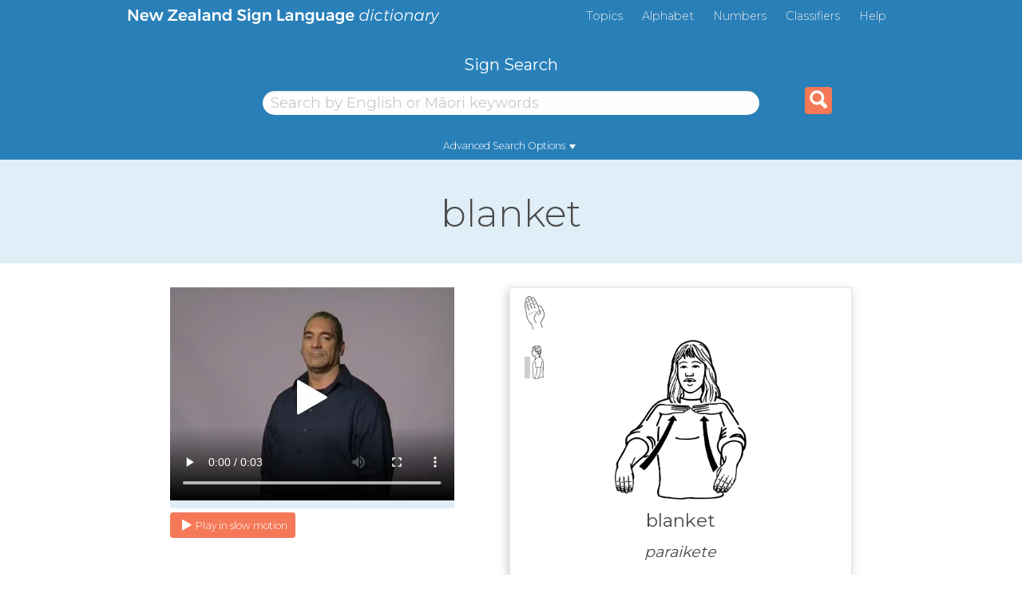

--- FILE ---
content_type: text/html; charset=utf-8
request_url: https://www.nzsl.nz/signs/4334
body_size: 10477
content:
<!DOCTYPE html>
<html lang='en'>
<head>
<meta content='text/html; charset=UTF-8' http-equiv='Content-Type'>
<meta charset='utf-8'>
<meta content='width=device-width, initial-scale=1.0' name='viewport'>
<meta content='NZSL Online : Dictionary of New Zealand Sign Language' name='description'>
<meta content='IE-edge,chrome=1' http-equiv='X-UA-Compatible'>
<link href='https://www.nzsl.nz/' rel='canonical'>
<meta content='QrDXowJ-py3vLFqOkpfXdNcnE6l2pq_2Kz4JjFbnSPYXrVMZUrlymB_qYBA59oHCiiHzV0K4BDsQHeqBDoKdSg' id='authenticity-token' name='authenticity-token'>
<!-- Google Tag Manager -->
<script>(function(w,d,s,l,i){w[l]=w[l]||[];w[l].push({'gtm.start':
new Date().getTime(),event:'gtm.js'});var f=d.getElementsByTagName(s)[0],
j=d.createElement(s),dl=l!='dataLayer'?'&l='+l:'';j.async=true;j.src=
'https://www.googletagmanager.com/gtm.js?id='+i+dl;f.parentNode.insertBefore(j,f);
})(window,document,'script','dataLayer','GTM-5F6STTK');</script>
<!-- End Google Tag Manager -->

<title>
blanket - NZSL Online
</title>
<link rel="apple-touch-icon" type="image/png" href="/apple-touch-icon.png" />
<link rel="stylesheet" href="/assets/application-ef1c733d149454ada662283faa597f99ea6f756b31ed1b6671b1f737f3c1db41.css" media="all" data-turbolinks-track="true" />
<script src="/assets/application-8b03048a9d39c644aec5291806caa1693631a246055f02680c882a8b315498ad.js" defer="defer" data-turbolinks-track="false"></script>

<link rel="stylesheet" href="/assets/print-fb0c786468e470329f2d6d214354a7ef61897fb6903dff6c80cbbde631ed133c.css" media="print" />
<link href='https://fonts.googleapis.com/css?family=Montserrat:300,400,500&amp;display=swap' rel='stylesheet'>
</head>
<body class='row'>
<!--[if lte IE 9]>
<div style='font-size: 150%; font-weight: bold; padding: 1em; background-color: red; color: white; display: block;'>
Sorry, your browser is not supported. This means that some features of NZSL Online will not work correctly.
</div>
<![endif]-->
<!-- Google Tag Manager (noscript) -->
<noscript><iframe src="https://www.googletagmanager.com/ns.html?id=GTM-5F6STTK"
height="0" width="0" style="display:none;visibility:hidden"></iframe></noscript>
<!-- End Google Tag Manager (noscript) -->

<div class='visuallyhidden'>
<a href='#content'>Skip to Content</a>
<span></span>
<a href='#nav'>Skip to Page Navigation</a>
</div>
<header class="small-12 page__header">
  <div class="center">
  </div>
  <div class="header-nav small-12 medium-10 xlarge-9 medium-centered">
    <a class="header-logo float-left show-for-large" href="https://www.nzsl.nz/"><img src="/assets/img/nz_sign_lang-d0394615dbcde4f2fdd01c9d92114d3ab56a22471012866690348bd75c219752.svg" /></a>
    <a class="tablet-logo float-left show-for-medium-only" href="https://www.nzsl.nz/"><img src="/assets/img/nzsl_dict-3a809047b8e4debc6068a120a714c3f73e16e8a5345f0f43fc00f391bfd887b4.svg" /></a>
    <div class="menu-list show-for-medium float-right">
      <ul class="no-bullet float-right">
          <li class="first">
            <a href="/topics/">Topics</a>
          </li>
          <li class="">
            <a href="/alphabet/">Alphabet</a>
          </li>
          <li class="">
            <a href="/numbers/">Numbers</a>
          </li>
          <li class="">
            <a href="/classifiers/">Classifiers</a>
          </li>
        <li class="help">
          <a class="js-ga-link-submission" onclick="_gaq.push([&#39;_trackEvent&#39;, &#39;Nav&#39;, &#39;Click&#39;, &#39;Help&#39;]);" href="/help/">Help</a>
        </li>
      </ul>
    </div>
  </div>
  <div class="hamburger-menu-icon show-for-small-only float-left" onclick="openNav()">
    <img src="/assets/img/hamburger-8f05c0b5cb8cb5986d3f0c121d2545be0fbe1e8ffd9204e9db1483f09ccdf554.svg" />
  </div>
  <div class="mobile-logo text-center show-for-small-only small-4 small-centered">
    <a href="https://www.nzsl.nz/"><img src="/assets/img/nzsl_dict-3a809047b8e4debc6068a120a714c3f73e16e8a5345f0f43fc00f391bfd887b4.svg" /></a>
  </div>
  <div class="overlay hide-for-medium" id="mobileNav">
    <a class="closebtn" href="#" onclick="closeNav()">&times;</a>
    <div class="overlay-content small-12 text-center">
      <ul class="no-bullet">
          <li class="first">
            <a href="/">Home</a>
          </li>
          <li class="">
            <a href="/topics/">Topics</a>
          </li>
          <li class="">
            <a href="/alphabet/">Alphabet</a>
          </li>
          <li class="">
            <a href="/numbers/">Numbers</a>
          </li>
          <li class="">
            <a href="/classifiers/">Classifiers</a>
          </li>
          <li class="">
            <a href="/nzsl/">NZSL Facts</a>
          </li>
          <li class="">
            <a href="/learning/">Learning</a>
          </li>
          <li class="">
            <a href="/links/">Links</a>
          </li>
          <li class="">
            <a href="/about/">About</a>
          </li>
          <li class="">
            <a href="/contact-us/">Contact Us</a>
          </li>
          <li class="">
            <a href="/news/">News</a>
          </li>
        <li class="help">
          <a class="js-ga-link-submission" onclick="_gaq.push([&#39;_trackEvent&#39;, &#39;Nav&#39;, &#39;Click&#39;, &#39;Help&#39;]);" href="/help/">Help</a>
        </li>
      </ul>
    </div>
  </div>
  <div class='search-container small-10 medium-10 medium-centered'>
<div class='search_form clearfix_left'>
<form class="js-ga-form-submission" action="/signs/search" accept-charset="UTF-8" method="get"><label class="text-center search-label show-for-medium" for="s">Sign Search</label>
<div class='search_field prompt_input_wrapper small-11 medium-7 medium-centered advanced keywords selected'>
<input type="search" name="s" id="s" class="small-12 small-centered medium-centered search-field search_box text_input" placeholder="Search by English or Māori keywords" />
<a class='empty show-for-small-only if_js' href='javascript:void(0);'>
&times
</a>
</div>

<div class='search-tab advanced  text-center show-for-medium'>
<a href="/signs/4334?tab=advanced">Advanced Search Options</a>
<span class='small-caret'></span>
</div>
<div class='advanced  clearfix medium-10 medium-centered large-8 advanced-search-container show-for-medium'>
<div class='sign-search-button advanced-search-button search_field sign_attribute_selection handshapes float-left text_input advanced signs'>
<input type="hidden" name="hs" id="hs" class="selected_field" autocomplete="off" />
<a class='dropdown_arrow' href='javascript:void(0);'>
<div class='attribute_options clearfix dropdown float-left'>
<div class='title'>Click a hand shape to search for signs with that shape</div>
<div class='close'>close</div>
<ul class='rows'>
<li class='group'>
<div class="image rounded main_image transition"><span class="value">1.1</span><img src="/assets/handshapes/42/handshape.1.1.1-80742a3595fdccf11e6afe164f3bc588975b9c3101039ed010111e5dd2693995.png" /></div>
<ul class='sub transition sub3'>
<li class=''><div class="image rounded transition"><span class="value">1.1.1</span><img src="/assets/handshapes/42/handshape.1.1.1-80742a3595fdccf11e6afe164f3bc588975b9c3101039ed010111e5dd2693995.png" /></div></li>
<li class=''><div class="image rounded transition"><span class="value">1.1.2</span><img src="/assets/handshapes/42/handshape.1.1.2-3dd447481e645bf7ef8f9355b064e6afb2cbf7670acbd4367c6cf404d7d94f4d.png" /></div></li>
<li class=''><div class="image rounded transition"><span class="value">1.1.3</span><img src="/assets/handshapes/42/handshape.1.1.3-22948eec657e2a4bab622614af7f87b56fcb210c9765538395cf13f432727d23.png" /></div></li>
</ul>
</li>
<li class='group'>
<div class="image rounded main_image transition"><span class="value">1.2</span><img src="/assets/handshapes/42/handshape.1.2.1-8bccbaf9979498361c0a3d154022b0c7dbd60958b9ff68e2a7ab0c022aa7b1b7.png" /></div>
<ul class='sub transition sub2'>
<li class=''><div class="image rounded transition"><span class="value">1.2.1</span><img src="/assets/handshapes/42/handshape.1.2.1-8bccbaf9979498361c0a3d154022b0c7dbd60958b9ff68e2a7ab0c022aa7b1b7.png" /></div></li>
<li class=''><div class="image rounded transition"><span class="value">1.2.2</span><img src="/assets/handshapes/42/handshape.1.2.2-1be10d15d7660c47b28e2606b3c20d46a78bdd5c97f085bbcd3b4760b6ee87ed.png" /></div></li>
</ul>
</li>
<li class='group'>
<div class="image rounded main_image transition"><span class="value">1.3</span><img src="/assets/handshapes/42/handshape.1.3.1-3a883546842b493beb1da4367b3fa0980baa716c1fbcbf0a0310e0e4b278f0fd.png" /></div>
<ul class='sub transition sub2'>
<li class=''><div class="image rounded transition"><span class="value">1.3.1</span><img src="/assets/handshapes/42/handshape.1.3.1-3a883546842b493beb1da4367b3fa0980baa716c1fbcbf0a0310e0e4b278f0fd.png" /></div></li>
<li class=''><div class="image rounded transition"><span class="value">1.3.2</span><img src="/assets/handshapes/42/handshape.1.3.2-c2b52bd2e59b295cd0ee14488b8fda2e0ca96f9002a68ad722dae1877777d15f.png" /></div></li>
</ul>
</li>
<li class='group'>
<div class="image rounded main_image transition"><span class="value">1.4</span><img src="/assets/handshapes/42/handshape.1.4.1-fc3d08138e918050e2961e647dd910549aecddd1014e7e3bdb887e7bbef0ad06.png" /></div>
</li>
</ul>
<ul class='rows'>
<li class='group'>
<div class="image rounded main_image transition"><span class="value">2.1</span><img src="/assets/handshapes/42/handshape.2.1.1-59102569ebfe2131963e2bf256e20ce7f6c48858052f3676a4fa3bbee92096c9.png" /></div>
<ul class='sub transition sub2'>
<li class=''><div class="image rounded transition"><span class="value">2.1.1</span><img src="/assets/handshapes/42/handshape.2.1.1-59102569ebfe2131963e2bf256e20ce7f6c48858052f3676a4fa3bbee92096c9.png" /></div></li>
<li class=''><div class="image rounded transition"><span class="value">2.1.2</span><img src="/assets/handshapes/42/handshape.2.1.2-50b3e9cecba6706662d3acbfdf8dc511964a40f92714556bcd3a2afe0dbd30da.png" /></div></li>
</ul>
</li>
<li class='group'>
<div class="image rounded main_image transition"><span class="value">2.2</span><img src="/assets/handshapes/42/handshape.2.2.1-2df2a0ac4f8ebcf5c49d4b5a97a5b5aad0e04d8bdb339a4aa96b8e41eb0d5e42.png" /></div>
<ul class='sub transition sub2'>
<li class=''><div class="image rounded transition"><span class="value">2.2.1</span><img src="/assets/handshapes/42/handshape.2.2.1-2df2a0ac4f8ebcf5c49d4b5a97a5b5aad0e04d8bdb339a4aa96b8e41eb0d5e42.png" /></div></li>
<li class=''><div class="image rounded transition"><span class="value">2.2.2</span><img src="/assets/handshapes/42/handshape.2.2.2-bbb53f255240a3385579f778537dae25da9c07cbeef670be4c510cebbb9827dc.png" /></div></li>
</ul>
</li>
<li class='group'>
<div class="image rounded main_image transition"><span class="value">2.3</span><img src="/assets/handshapes/42/handshape.2.3.1-cd0f62d504e9ef14ad807ba087a1320d1072fa64e494371f057c489819735f83.png" /></div>
<ul class='sub transition sub3'>
<li class=''><div class="image rounded transition"><span class="value">2.3.1</span><img src="/assets/handshapes/42/handshape.2.3.1-cd0f62d504e9ef14ad807ba087a1320d1072fa64e494371f057c489819735f83.png" /></div></li>
<li class=''><div class="image rounded transition"><span class="value">2.3.2</span><img src="/assets/handshapes/42/handshape.2.3.2-52d4febe28a2a91761dd09bf7fda88aef180b80273aa9942df36ef41748bf0fe.png" /></div></li>
<li class=''><div class="image rounded transition"><span class="value">2.3.3</span><img src="/assets/handshapes/42/handshape.2.3.3-cb43f1f20d402c2fe5316ce71100057e5cf0d5e0513886482c648f2a7b55d73e.png" /></div></li>
</ul>
</li>
<li class='group'>
<div class="image rounded main_image transition"><span class="value">8.1</span><img src="/assets/handshapes/42/handshape.8.1.1-4e067d8f57b29b07c62f657c80c5952ac228bf1af12b75b72076ec6b849d0a26.png" /></div>
<ul class='sub transition sub3'>
<li class=''><div class="image rounded transition"><span class="value">8.1.1</span><img src="/assets/handshapes/42/handshape.8.1.1-4e067d8f57b29b07c62f657c80c5952ac228bf1af12b75b72076ec6b849d0a26.png" /></div></li>
<li class=''><div class="image rounded transition"><span class="value">8.1.2</span><img src="/assets/handshapes/42/handshape.8.1.2-365eb22c1108a9d9e1b0b6956cab34f0375bc237449186dd3c61f4403e87161f.png" /></div></li>
<li class=''><div class="image rounded transition"><span class="value">8.1.3</span><img src="/assets/handshapes/42/handshape.8.1.3-56ddd68edefbd7085a477d014a63c09a1c4f510afabcbdbc6a79a1859ca15481.png" /></div></li>
</ul>
</li>
</ul>
<ul class='rows'>
<li class='group'>
<div class="image rounded main_image transition"><span class="value">3.1</span><img src="/assets/handshapes/42/handshape.3.1.1-448bbbd628833bde11cb4708468df65da0a51468803cc8abfaf7ae921f7681af.png" /></div>
</li>
<li class='group'>
<div class="image rounded main_image transition"><span class="value">3.2</span><img src="/assets/handshapes/42/handshape.3.2.1-4d0e01e0b764977ce60f0f0e1537b6b76310e65256829b7c109dabfb44942e7b.png" /></div>
</li>
<li class='group'>
<div class="image rounded main_image transition"><span class="value">3.3</span><img src="/assets/handshapes/42/handshape.3.3.1-ac838770e6b17542c3a4a435c7ab4806d3739cc9e5436741e0b43366a1fa9b5e.png" /></div>
</li>
<li class='group'>
<div class="image rounded main_image transition"><span class="value">3.4</span><img src="/assets/handshapes/42/handshape.3.4.1-248066f00abee15478a2d0129aefe76dba92ca288da567d6b4e34e60b889b17a.png" /></div>
<ul class='sub transition sub2'>
<li class=''><div class="image rounded transition"><span class="value">3.4.1</span><img src="/assets/handshapes/42/handshape.3.4.1-248066f00abee15478a2d0129aefe76dba92ca288da567d6b4e34e60b889b17a.png" /></div></li>
<li class=''><div class="image rounded transition"><span class="value">3.4.2</span><img src="/assets/handshapes/42/handshape.3.4.2-f257d3a5e81d12e28682425682b43cd894bffe0a51acc13b1ed2ef446e385272.png" /></div></li>
</ul>
</li>
<li class='group'>
<div class="image rounded main_image transition"><span class="value">3.5</span><img src="/assets/handshapes/42/handshape.3.5.1-c4fa924a8211df9d9332a7e225e14c85b9474ff0cf6f8a892cb4df016a462189.png" /></div>
<ul class='sub transition sub2'>
<li class=''><div class="image rounded transition"><span class="value">3.5.1</span><img src="/assets/handshapes/42/handshape.3.5.1-c4fa924a8211df9d9332a7e225e14c85b9474ff0cf6f8a892cb4df016a462189.png" /></div></li>
<li class=''><div class="image rounded transition"><span class="value">3.5.2</span><img src="/assets/handshapes/42/handshape.3.5.2-cf64007a4d305d09221cccaf210c764a7956f5b020218477b204965487beec93.png" /></div></li>
</ul>
</li>
</ul>
<ul class='rows'>
<li class='group'>
<div class="image rounded main_image transition"><span class="value">4.1</span><img src="/assets/handshapes/42/handshape.4.1.1-7b79ada4df5833aea50da99b2eb9cc1107faaaa9184c133a778213bd2ac207c7.png" /></div>
<ul class='sub transition sub2'>
<li class=''><div class="image rounded transition"><span class="value">4.1.1</span><img src="/assets/handshapes/42/handshape.4.1.1-7b79ada4df5833aea50da99b2eb9cc1107faaaa9184c133a778213bd2ac207c7.png" /></div></li>
<li class=''><div class="image rounded transition"><span class="value">4.1.2</span><img src="/assets/handshapes/42/handshape.4.1.2-1e5401c297bf28da9d4bc3a848a71e39520d28106c3e0ba671640bac82f613d7.png" /></div></li>
</ul>
</li>
<li class='group'>
<div class="image rounded main_image transition"><span class="value">4.2</span><img src="/assets/handshapes/42/handshape.4.2.1-e2ed826a4aa37ba019282bbc31340890b8929cbab7b9fce43e5bd7fc5a157639.png" /></div>
<ul class='sub transition sub2'>
<li class=''><div class="image rounded transition"><span class="value">4.2.1</span><img src="/assets/handshapes/42/handshape.4.2.1-e2ed826a4aa37ba019282bbc31340890b8929cbab7b9fce43e5bd7fc5a157639.png" /></div></li>
<li class=''><div class="image rounded transition"><span class="value">4.2.2</span><img src="/assets/handshapes/42/handshape.4.2.2-1cf09aadcc51124bcd6f7cce1c7ce6ac9bd419329802eb20e9d31613b5b3bb86.png" /></div></li>
</ul>
</li>
<li class='group'>
<div class="image rounded main_image transition"><span class="value">4.3</span><img src="/assets/handshapes/42/handshape.4.3.1-76f6ff6052a918183745bf54f8a1e6bff51b71bdc1c258a71840913e85045f7a.png" /></div>
<ul class='sub transition sub2'>
<li class=''><div class="image rounded transition"><span class="value">4.3.1</span><img src="/assets/handshapes/42/handshape.4.3.1-76f6ff6052a918183745bf54f8a1e6bff51b71bdc1c258a71840913e85045f7a.png" /></div></li>
<li class=''><div class="image rounded transition"><span class="value">4.3.2</span><img src="/assets/handshapes/42/handshape.4.3.2-d4490302f341c17ffe6f07c7293772e0a0af7b653c86cebefcad1494b5e4a7c6.png" /></div></li>
</ul>
</li>
</ul>
<ul class='rows'>
<li class='group'>
<div class="image rounded main_image transition"><span class="value">5.1</span><img src="/assets/handshapes/42/handshape.5.1.1-d4ec95e3e850980c7a0625b7a873642dde0c1eec24a63d0e5906f955cfb93992.png" /></div>
<ul class='sub transition sub2'>
<li class=''><div class="image rounded transition"><span class="value">5.1.1</span><img src="/assets/handshapes/42/handshape.5.1.1-d4ec95e3e850980c7a0625b7a873642dde0c1eec24a63d0e5906f955cfb93992.png" /></div></li>
<li class=''><div class="image rounded transition"><span class="value">5.1.2</span><img src="/assets/handshapes/42/handshape.5.1.2-e2503b53a429c96c7a57f1940bab9c1b96d058ee8ff71e545db712d0de872f08.png" /></div></li>
</ul>
</li>
<li class='group'>
<div class="image rounded main_image transition"><span class="value">5.2</span><img src="/assets/handshapes/42/handshape.5.2.1-8583228e048cd65501d0de1707b28e08ce33d41c1e037103d182c49e35120fcd.png" /></div>
</li>
<li class='group'>
<div class="image rounded main_image transition"><span class="value">5.3</span><img src="/assets/handshapes/42/handshape.5.3.1-742f76b73b8abe0cd74bfe4cf801751a873dcf76cbb7e270e20613d9dd6735ae.png" /></div>
<ul class='sub transition sub2'>
<li class=''><div class="image rounded transition"><span class="value">5.3.1</span><img src="/assets/handshapes/42/handshape.5.3.1-742f76b73b8abe0cd74bfe4cf801751a873dcf76cbb7e270e20613d9dd6735ae.png" /></div></li>
<li class=''><div class="image rounded transition"><span class="value">5.3.2</span><img src="/assets/handshapes/42/handshape.5.3.2-360c1e72aa09bb81ad08b6894612af2a1ae6ea924ec5669f186edd958925893b.png" /></div></li>
</ul>
</li>
<li class='group'>
<div class="image rounded main_image transition"><span class="value">5.4</span><img src="/assets/handshapes/42/handshape.5.4.1-db4ed5e686cec72f22cb05244aac99b0fe9af57ada669952dba3f19121cafdeb.png" /></div>
</li>
</ul>
<ul class='rows'>
<li class='group'>
<div class="image rounded main_image transition"><span class="value">6.1</span><img src="/assets/handshapes/42/handshape.6.1.1-fb9cee16f7faaa618f8dd054b89863b4b56af2402cb07849d6492767d8ce2284.png" /></div>
<ul class='sub transition sub4'>
<li class=''><div class="image rounded transition"><span class="value">6.1.1</span><img src="/assets/handshapes/42/handshape.6.1.1-fb9cee16f7faaa618f8dd054b89863b4b56af2402cb07849d6492767d8ce2284.png" /></div></li>
<li class=''><div class="image rounded transition"><span class="value">6.1.2</span><img src="/assets/handshapes/42/handshape.6.1.2-9a7f0154d9236228c48ccd497d6209a74540dbf69f65104da7acdfbc624fbfcd.png" /></div></li>
<li class=''><div class="image rounded transition"><span class="value">6.1.3</span><img src="/assets/handshapes/42/handshape.6.1.3-80666494fec8d27d08ff00f2d55b81195703979af142dea11af06a9b03a362a8.png" /></div></li>
<li class=''><div class="image rounded transition"><span class="value">6.1.4</span><img src="/assets/handshapes/42/handshape.6.1.4-79fa908e9792f3ed8fecafb3163359ba13dbbe81532a76f6d245719bc3056d04.png" /></div></li>
</ul>
</li>
<li class='group'>
<div class="image rounded main_image transition"><span class="value">6.2</span><img src="/assets/handshapes/42/handshape.6.2.1-0806a7a61b7bc3d463b9a1ddf2c262e55c1491a55f70146dbdfc1574210f662a.png" /></div>
<ul class='sub transition sub4'>
<li class=''><div class="image rounded transition"><span class="value">6.2.1</span><img src="/assets/handshapes/42/handshape.6.2.1-0806a7a61b7bc3d463b9a1ddf2c262e55c1491a55f70146dbdfc1574210f662a.png" /></div></li>
<li class=''><div class="image rounded transition"><span class="value">6.2.2</span><img src="/assets/handshapes/42/handshape.6.2.2-c95a8179ae435e76832684c3a38978bb8492559315a4a6ca3e15a88928c9a197.png" /></div></li>
<li class=''><div class="image rounded transition"><span class="value">6.2.3</span><img src="/assets/handshapes/42/handshape.6.2.3-31cfa29d64871864f5aa63621b36daf46de96878d1800061ad1c1d8d3530d62c.png" /></div></li>
<li class=''><div class="image rounded transition"><span class="value">6.2.4</span><img src="/assets/handshapes/42/handshape.6.2.4-7478419d95737873226a7d105a487eb0fd889e4c0d345a7e22319ea0e117f610.png" /></div></li>
</ul>
</li>
<li class='group'>
<div class="image rounded main_image transition"><span class="value">6.3</span><img src="/assets/handshapes/42/handshape.6.3.1-5865a232022312bdef49032bc83a446a915a20e7fe10d5ea96ef5fb70ca93f24.png" /></div>
<ul class='sub transition sub2'>
<li class=''><div class="image rounded transition"><span class="value">6.3.1</span><img src="/assets/handshapes/42/handshape.6.3.1-5865a232022312bdef49032bc83a446a915a20e7fe10d5ea96ef5fb70ca93f24.png" /></div></li>
<li class=''><div class="image rounded transition"><span class="value">6.3.2</span><img src="/assets/handshapes/42/handshape.6.3.2-0c82237080795e874581e89741a9dca302b92b8414298e887a41f99343853ce1.png" /></div></li>
</ul>
</li>
<li class='group'>
<div class="image rounded main_image transition"><span class="value">6.4</span><img src="/assets/handshapes/42/handshape.6.4.1-63f82e2b4841f7b77bca2403169c7f4d5172255081e082af656c5e85b6980df6.png" /></div>
<ul class='sub transition sub2'>
<li class=''><div class="image rounded transition"><span class="value">6.4.1</span><img src="/assets/handshapes/42/handshape.6.4.1-63f82e2b4841f7b77bca2403169c7f4d5172255081e082af656c5e85b6980df6.png" /></div></li>
<li class=''><div class="image rounded transition"><span class="value">6.4.2</span><img src="/assets/handshapes/42/handshape.6.4.2-2c6860dc1df3cfa99af4c293f11a0e5834635e78956de934a40bff345fa7cc86.png" /></div></li>
</ul>
</li>
<li class='group'>
<div class="image rounded main_image transition"><span class="value">6.5</span><img src="/assets/handshapes/42/handshape.6.5.1-b44faef859036859deda892f6b1812432277c0ef8e753180e6f584947a7fa682.png" /></div>
<ul class='sub transition sub2'>
<li class=''><div class="image rounded transition"><span class="value">6.5.1</span><img src="/assets/handshapes/42/handshape.6.5.1-b44faef859036859deda892f6b1812432277c0ef8e753180e6f584947a7fa682.png" /></div></li>
<li class=''><div class="image rounded transition"><span class="value">6.5.2</span><img src="/assets/handshapes/42/handshape.6.5.2-e7954155039d1f7b76cb6b077d26eef9aa89fc9b25a02cc442ee5a7298c1045b.png" /></div></li>
</ul>
</li>
<li class='group'>
<div class="image rounded main_image transition"><span class="value">6.6</span><img src="/assets/handshapes/42/handshape.6.6.1-3c91a75053f91246d16a7d0f3030708d8d3f36796347dfc310ec66cb23aebcd7.png" /></div>
<ul class='sub transition sub2'>
<li class=''><div class="image rounded transition"><span class="value">6.6.1</span><img src="/assets/handshapes/42/handshape.6.6.1-3c91a75053f91246d16a7d0f3030708d8d3f36796347dfc310ec66cb23aebcd7.png" /></div></li>
<li class=''><div class="image rounded transition"><span class="value">6.6.2</span><img src="/assets/handshapes/42/handshape.6.6.2-5c23fa2730c60c59fbb9d3cec7f3a701aa65d35091c16d883ce39cef0bd2d40e.png" /></div></li>
</ul>
</li>
</ul>
<ul class='rows'>
<li class='group'>
<div class="image rounded main_image transition"><span class="value">7.1</span><img src="/assets/handshapes/42/handshape.7.1.1-78191b6992578566bc83fb7093d678428b2eff1363dc5581681bd68846c937aa.png" /></div>
<ul class='sub transition sub4'>
<li class=''><div class="image rounded transition"><span class="value">7.1.1</span><img src="/assets/handshapes/42/handshape.7.1.1-78191b6992578566bc83fb7093d678428b2eff1363dc5581681bd68846c937aa.png" /></div></li>
<li class=''><div class="image rounded transition"><span class="value">7.1.2</span><img src="/assets/handshapes/42/handshape.7.1.2-55b998e3fdfd5bf96c8e4e821b58f34caf8a289895dba29cefd29fff79653a5f.png" /></div></li>
<li class=''><div class="image rounded transition"><span class="value">7.1.3</span><img src="/assets/handshapes/42/handshape.7.1.3-9b686773fb55a2edfe751764017103f86f0b148eaa7185e8b33f73de978fe0f4.png" /></div></li>
<li class=''><div class="image rounded transition"><span class="value">7.1.4</span><img src="/assets/handshapes/42/handshape.7.1.4-a65e2c8137001bb1ca4a44effb04ea2137450511e29dcfb4191ed4e90ca7244c.png" /></div></li>
</ul>
</li>
<li class='group'>
<div class="image rounded main_image transition"><span class="value">7.2</span><img src="/assets/handshapes/42/handshape.7.2.1-61f0c63a5b7f09c02d1b810db4e9b58a622f0b659814772ba2c996888c194d71.png" /></div>
</li>
<li class='group'>
<div class="image rounded main_image transition"><span class="value">7.3</span><img src="/assets/handshapes/42/handshape.7.3.1-b753823a5efaaa675b25a3f25c96dcfbb04af57bf0269ce50a1675a8765919ab.png" /></div>
<ul class='sub transition sub3'>
<li class=''><div class="image rounded transition"><span class="value">7.3.1</span><img src="/assets/handshapes/42/handshape.7.3.1-b753823a5efaaa675b25a3f25c96dcfbb04af57bf0269ce50a1675a8765919ab.png" /></div></li>
<li class=''><div class="image rounded transition"><span class="value">7.3.2</span><img src="/assets/handshapes/42/handshape.7.3.2-c5570f6010b9dcc17973738daae9a319ba284d5d466df5051524f2d4f9cbcf81.png" /></div></li>
<li class=''><div class="image rounded transition"><span class="value">7.3.3</span><img src="/assets/handshapes/42/handshape.7.3.3-3d5a4142fed2f4ed0cb4537a5eed464b10cf8f70e68310efd09c89fd04ebd05b.png" /></div></li>
</ul>
</li>
<li class='group'>
<div class="image rounded main_image transition"><span class="value">7.4</span><img src="/assets/handshapes/42/handshape.7.4.1-cd3cbe81c6ba99a9f602c8fd47bdeac1643fcd7526d15edb9d5f708f9fa58529.png" /></div>
<ul class='sub transition sub2'>
<li class=''><div class="image rounded transition"><span class="value">7.4.1</span><img src="/assets/handshapes/42/handshape.7.4.1-cd3cbe81c6ba99a9f602c8fd47bdeac1643fcd7526d15edb9d5f708f9fa58529.png" /></div></li>
<li class=''><div class="image rounded transition"><span class="value">7.4.2</span><img src="/assets/handshapes/42/handshape.7.4.2-3cd4de7c7d9275542ddbb89d5f138724fa8c39590accc6989e743132cc626ce2.png" /></div></li>
</ul>
</li>
</ul>
</div>
</a>
<div class='default'>Hand Shape</div>
<span class='caret'></span>
</div>
<div class='sign-search-button advanced-search-button search_field sign_attribute_selection locations float-left text_input advanced signs'>
<input type="hidden" name="l" id="l" class="selected_field" autocomplete="off" />
<input type="hidden" name="lg" id="lg" class="selected_groups_field" autocomplete="off" />
<a class='dropdown_arrow' href='javascript:void(0);'>
<div class='attribute_options clearfix dropdown float-left'>
<div class='title'>Click a location to search for signs using that location</div>
<div class='close'>close</div>
<ul class='rows'>
<li class=''><div class="image rounded main_image"><span class="value">1</span><img src="/assets/locations/72/location.1.1.in_front_of_body-c50b40c72312dc36235ba1ce7b600701b57e24875ecb8ac40a90655190962d16.png" /></div>In front of body</li>
<li class=''><div class="image rounded main_image"><span class="value">2</span><img src="/assets/locations/72/location.2.2.in_front_of_face-d444632dffe6c56bfe1a1a1dcabc3b1fda50a938e3f8a449fd5568119486ee5c.png" /></div>In front of face</li>
</ul>
<ul class='rows'>
<li class=''><div class="image rounded main_image"><span class="value">3</span><img src="/assets/locations/72/location.3.3.head-e1f3d71cc5fdb2a1bfd0acc169bea98626a88f38f507faeafcf9967a518fed56.png" /></div>Head</li>
<li class=''><div class="image rounded"><span class="value">4</span><img src="/assets/locations/72/location.3.4.top_of_head-c5a569d05b855df22086c2756a6aaec7be047fee51aafe2c00d2edba2f28b62d.png" /></div>Top of Head</li>
<li class=''><div class="image rounded"><span class="value">5</span><img src="/assets/locations/72/location.3.5.eyes-7d2aed5546b53a5353f7b0012f114ac07be51b4d307bd79955d199b5b5d31c66.png" /></div>Eyes</li>
<li class=''><div class="image rounded"><span class="value">6</span><img src="/assets/locations/72/location.3.6.nose-2449e08d40ca373d8508540928616d680e7155c50802640a5cd77422c015b70f.png" /></div>Nose</li>
<li class=''><div class="image rounded"><span class="value">7</span><img src="/assets/locations/72/location.3.7.ear-33821842cef6da9ab45663c383a3f9cccae68acb269c885507d929aaf250e49d.png" /></div>Ear</li>
<li class=''><div class="image rounded"><span class="value">8</span><img src="/assets/locations/72/location.3.8.cheek-9deb592856d1cdae69f8021ccb486ad98713dcc3aac1be90a4d883f0b6098962.png" /></div>Cheek</li>
<li class=''><div class="image rounded"><span class="value">9</span><img src="/assets/locations/72/location.3.9.lower_head-f760e31829501753049752db0085d9976ec74f3c65b1ad09de8078ae2e85563b.png" /></div>Lower Head</li>
</ul>
<ul class='rows'>
<li class=''><div class="image rounded main_image"><span class="value">4</span><img src="/assets/locations/72/location.4.0.body-38e4daf3c98fe8ad642b5610089663b3ebef378e137ee728e3ba15de2d2d7237.png" /></div>Body</li>
<li class=''><div class="image rounded"><span class="value">10</span><img src="/assets/locations/72/location.4.10.neck_throat-c16708723ac8e9e1b908098de0434e2a642afcf2b849c1df878f19d3b5bfd925.png" /></div>Neck/Throat</li>
<li class=''><div class="image rounded"><span class="value">11</span><img src="/assets/locations/72/location.4.11.shoulders-69bc7368b1fca46f3bde78c2497447ddbb1f928490607bbedb39490c9814fd6f.png" /></div>Shoulders</li>
<li class=''><div class="image rounded"><span class="value">12</span><img src="/assets/locations/72/location.4.12.chest-d566cb1cc2bd407422dbd805cffee07f3aa9361b322666f77d6dbe1e71ba1812.png" /></div>Chest</li>
<li class=''><div class="image rounded"><span class="value">13</span><img src="/assets/locations/72/location.4.13.abdomen-38d0db86618452f6eb098558be45b0dbec6293c8554b8184f1b3f8de5638a876.png" /></div>Abdomen</li>
<li class=''><div class="image rounded"><span class="value">14</span><img src="/assets/locations/72/location.4.14.hips_pelvis_groin-f926c45ba7dc56356fc50dac11a79a05e7e7bc1ff729f420c709b78bc28aa2a0.png" /></div>Hips/Pelvis/Groin</li>
<li class=''><div class="image rounded"><span class="value">15</span><img src="/assets/locations/72/location.4.15.upper_leg-18c42b18f14ed7a65084c916fd04ab5f0b5c3e76654f58006bc50f94abf09ed4.png" /></div>Upper Leg</li>
</ul>
<ul class='rows'>
<li class=''><div class="image rounded main_image"><span class="value">5</span><img src="/assets/locations/72/location.5.0.arm-d49cbb98f0d70f3c995922616e51b18924c30aaeb7ed0529b9fc38e298288cc1.png" /></div>Arm</li>
<li class=''><div class="image rounded"><span class="value">16</span><img src="/assets/locations/72/location.5.16.upper_arm-cfb24eec44de36aa92128994e7ff2de9ae90e2540052ab19ed9585ca76f99cd0.png" /></div>Upper Arm</li>
<li class=''><div class="image rounded"><span class="value">17</span><img src="/assets/locations/72/location.5.17.elbow-d194dad55fb27f1ab9a5b3e8c8165db00cbd1683c444254d936fa07d0d65e9ca.png" /></div>Elbow</li>
<li class=''><div class="image rounded"><span class="value">18</span><img src="/assets/locations/72/location.5.18.lower_arm-3102fc88742de35c9f19f48befd38718cf8c44ecd90d8cf933dae4c6a7dce62b.png" /></div>Lower Arm</li>
</ul>
<ul class='rows'>
<li class=''><div class="image rounded main_image"><span class="value">6</span><img src="/assets/locations/72/location.6.0.hand-af2ee614aa5754be20cd465e8ccd56945f2b375045fdef76a5b3dd947555f968.png" /></div>Hand</li>
<li class=''><div class="image rounded"><span class="value">19</span><img src="/assets/locations/72/location.6.19.wrist-06d4dd68fd8dcc44f7b6d404947a2c60d51afcd88460919089b0dec9fd4728bb.png" /></div>Wrist</li>
<li class=''><div class="image rounded"><span class="value">20</span><img src="/assets/locations/72/location.6.20.fingers_thumb-cf7a12fd68f4324a800b2b98a1b4f88b97ab89d860e1ce09d971ce0fd4b41380.png" /></div>Fingers/Thumb</li>
<li class=''><div class="image rounded"><span class="value">21</span><img src="/assets/locations/72/location.6.21.palm_of_hand-cca4d60c2c6d8ed3066d57bc2332fbcc37d013c5150815ae6cb3cbc60e632cd7.png" /></div>Palm of Hand</li>
<li class=''><div class="image rounded"><span class="value">22</span><img src="/assets/locations/72/location.6.22.back_of_hand-ad01ef0c0db69bc8c0274c16290183d65ebc498044ba9f27eae00a0f84971569.png" /></div>Back of Hand</li>
<li class=''><div class="image rounded"><span class="value">23</span><img src="/assets/locations/72/location.6.23.blades_of_hand-6683ac0c5ad116aba46630c6e14d0655794c6f82324d39421a09f0fbef9a9de0.png" /></div>Blades of Hand</li>
</ul>
</div>
</a>
<div class='default'>Body Location</div>
<span class='caret'></span>
</div>

<div class='sign_attribute_selection advanced-search-button sign-search-button search_field topic float-left advanced signs '>
<input type="hidden" name="tag" id="tag" class="selected_field" autocomplete="off" />
<a class='dropdown_arrow' href='javascript:void(0);'>
<div class='clearfix dropdown float-left text_input'>
<ul class='no-bullet'>
<li class='topic-dropdown' id='Actions and activities'>
Actions and activities
</li>
<li class='topic-dropdown' id='Animals'>
Animals
</li>
<li class='topic-dropdown' id='Body and appearance'>
Body and appearance
</li>
<li class='topic-dropdown' id='Clothes'>
Clothes
</li>
<li class='topic-dropdown' id='Colours'>
Colours
</li>
<li class='topic-dropdown' id='Communication and cognition'>
Communication and cognition
</li>
<li class='topic-dropdown' id='Computers'>
Computers
</li>
<li class='topic-dropdown' id='Countries and cities'>
Countries and cities
</li>
<li class='topic-dropdown' id='Deaf-related'>
Deaf-related
</li>
<li class='topic-dropdown' id='Direction, location and spatial relations'>
Direction, location and spatial relations
</li>
<li class='topic-dropdown' id='Education'>
Education
</li>
<li class='topic-dropdown' id='Emotions'>
Emotions
</li>
<li class='topic-dropdown' id='Events and celebrations'>
Events and celebrations
</li>
<li class='topic-dropdown' id='Family'>
Family
</li>
<li class='topic-dropdown' id='Food and drink'>
Food and drink
</li>
<li class='topic-dropdown' id='Government and politics'>
Government and politics
</li>
<li class='topic-dropdown' id='Health'>
Health
</li>
<li class='topic-dropdown' id='House and garden'>
House and garden
</li>
<li class='topic-dropdown' id='Idioms and phrases'>
Idioms and phrases
</li>
<li class='topic-dropdown' id='Language and linguistics'>
Language and linguistics
</li>
<li class='topic-dropdown' id='Law and crime'>
Law and crime
</li>
<li class='topic-dropdown' id='Maori culture and concepts'>
Maori culture and concepts
</li>
<li class='topic-dropdown' id='Materials'>
Materials
</li>
<li class='topic-dropdown' id='Maths'>
Maths
</li>
<li class='topic-dropdown' id='Miscellaneous'>
Miscellaneous
</li>
<li class='topic-dropdown' id='Money'>
Money
</li>
<li class='topic-dropdown' id='Nationality and ethnicity'>
Nationality and ethnicity
</li>
<li class='topic-dropdown' id='Nature and environment'>
Nature and environment
</li>
<li class='topic-dropdown' id='New Zealand place names'>
New Zealand place names
</li>
<li class='topic-dropdown' id='Numbers'>
Numbers
</li>
<li class='topic-dropdown' id='People and relationships'>
People and relationships
</li>
<li class='topic-dropdown' id='Places'>
Places
</li>
<li class='topic-dropdown' id='Play and toys'>
Play and toys
</li>
<li class='topic-dropdown' id='Pronouns'>
Pronouns
</li>
<li class='topic-dropdown' id='Qualities, description and comparison'>
Qualities, description and comparison
</li>
<li class='topic-dropdown' id='Quantity and measure'>
Quantity and measure
</li>
<li class='topic-dropdown' id='Questions'>
Questions
</li>
<li class='topic-dropdown' id='Religions'>
Religions
</li>
<li class='topic-dropdown' id='Science'>
Science
</li>
<li class='topic-dropdown' id='Sex and sexuality'>
Sex and sexuality
</li>
<li class='topic-dropdown' id='Sports, recreation and hobbies'>
Sports, recreation and hobbies
</li>
<li class='topic-dropdown' id='Time'>
Time
</li>
<li class='topic-dropdown' id='Travel and transportation'>
Travel and transportation
</li>
<li class='topic-dropdown' id='Weather'>
Weather
</li>
<li class='topic-dropdown' id='Work'>
Work
</li>
</ul>
</div>
</a>
<div class='default'>
Topic
</div>
<span class='caret'></span>
</div>

<div class='usage sign-search-button sign_attribute_selection advanced-search-button float-left advanced signs'>
<input type="hidden" name="usage" id="usage" class="selected_field" autocomplete="off" />
<a class='dropdown_arrow' href='javascript:void(0);'>
<div class='clearfix dropdown float-left text_input'>
<ul class='no-bullet'>
<li class='usage-dropdown' id=''>

</li>
<li class='usage-dropdown' id='archaic'>
archaic
</li>
<li class='usage-dropdown' id='archaic; rare'>
archaic; rare
</li>
<li class='usage-dropdown' id='informal'>
informal
</li>
<li class='usage-dropdown' id='informal; obscene'>
informal; obscene
</li>
<li class='usage-dropdown' id='neologism'>
neologism
</li>
<li class='usage-dropdown' id='obscene'>
obscene
</li>
<li class='usage-dropdown' id='rare'>
rare
</li>
</ul>
</div>
</a>
<div class='default'>
Usage
</div>
<span class='caret'></span>
</div>

</div>
<div class='search-buttons-container'>
<button type="submit" title="Search" class="search-button"><i class="fi-magnifying-glass"></i></button>
<a class='show-for-medium empty' href='javascript:void(0);'>
clear
<span>
&times
</span>
</a>
</div>
</form></div>
</div>

</header>
<!-- Because it's in the header-nav it binds the js-ga-*-submission elements for all pages.-->

<div class='not_sticky_footer'>
<div class='before_sticky_footer' id='content'>


<aside class='vocab-sidebar' style='display:none'>
<header class='vocab-sidebar__header'>
<h3 class='title'>
Vocab Sheet
</h3>
<div class='vocab-sidebar__controls clearfix'>
<a class="button " href="https://www.nzsl.nz/vocab_sheet">View</a>
<a class="button " href="https://www.nzsl.nz/vocab_sheet?print=true">Print</a>
</div>

<div class='flash ajax-flash'></div>
</header>
<ul class="vocab-sidebar__list"></ul></aside>

<div class='small-12 text-center search-result-banner'>
<h1>
blanket
</h1>
</div>
<div class='search-result-container small-11 small-centered medium-8'>
<div class='back-button-container'>

<span class='float-left back-arrow-icon'>
&larr;
</span>
</div>
<div class='sign-container small-12 small-centered medium-6 medium-uncentered text-center'>
<div class='sign_attributes'>
<div class="image rounded transition"><span class="value">1.1.3</span><img src="/assets/handshapes/42/handshape.1.1.3-22948eec657e2a4bab622614af7f87b56fcb210c9765538395cf13f432727d23.png" /></div>
<div class="image rounded"><span class="value"></span><img src="/assets/locations/42/location.in_front_of_body-6b42e1474f0a37e85fc6d952599b8f4b9c9be3d35066465de022c6b699ecbe37.png" /></div>
</div>
<img class="main-image" src="https://nzsl-signbank-media-production.s3.amazonaws.com/glossvideo/4334/blanket-4334-high_resolution.png" />
<div class='glosses-container glosses'>
<h2 class='main_gloss'>blanket</h2>
<h2 class='main_gloss maori-gloss'>paraikete</h2>
</div>
<div class='buttons-container'>
<a class="download-link" data-sign-id="4334" href="https://nzsl-signbank-media-production.s3.amazonaws.com/glossvideo/4334/blanket-4334-high_resolution.png"><span>
<img class="card__button download-button" src="/assets/ui/download-button-320a3991363fdde2b2edef16730b0b26181f9a14ffdebf1a021393d6ba56c644.svg" />
</span>
<span class='buttons-action'>Download Drawing</span>
</a><a class="card__button add-to-vocab-btn sign__button--peach" data-sign-id="4334" href="#"><span class='icon-container add-button-icon'>
<i class='fi-plus'></i>
</span>
<span class='buttons-action add-button-text'>Add to Vocab Sheet</span>
</a></div>
</div>
<div class='videos small-12 medium-5'>
<div class='video-container'>
<i class='fi-play play-button'></i>
<video controls="controls" preload="metadata" class="video-js vjs-default-skin main_video video" controlsList="nodownload" loop="loop"><source src="https://nzsl-signbank-media-production.s3.amazonaws.com/glossvideo/4334/duvet.4334.main_glosses.rp.r480x360.mp4" type="video/mp4" /></video>
<a class="button float-left slow" href="javascript:void(0);"><i class="fi-play"></i>Play in slow motion</a>
<a class="button float-left normal" href="javascript:void(0);"><i class="fi-play"></i>Play at normal speed</a>
</div>
<div class='glosses-container glosses small-12 float-left'>
<h2 class='main_gloss'>blanket</h2>
<h2 class='secondary_gloss'>duvet, quilt, sheet</h2>
<h2 class='maori-gloss'>paraikete</h2>
<h2 class='word_gloss'>noun</h2>
<h2 class='secondary_gloss'><a class="js-ga-link-submission" onclick="_gaq.push([&#39;_trackEvent&#39;, &#39;Sign&#39;, &#39;Click&#39;, &#39;glossary one_or_two_handed&#39;]);" href="/help/#one_or_two_handed">one or two handed</a></h2>
</div>
</div>
<div class='examples-container clearfix videos small-12 small-centered medium-5 medium-uncentered'>
<h3>Usage</h3>
<div class='typography videos'>
<div class='video-container'>
<i class='fi-play play-button'></i>
<video controls="controls" preload="metadata" class="video-js vjs-default-skin example_video video" controlsList="nodownload noremoteplayback"><source src="https://nzsl-signbank-media-production.s3.amazonaws.com/glossvideo/4334/duvet.4334.finalexample1.rp.r480x360.mp4" type="video/mp4" /></video>
<a class="button float-left slow" href="javascript:void(0);"><i class="fi-play"></i>Play in slow motion</a>
<a class="button float-left normal" href="javascript:void(0);"><i class="fi-play"></i>Play at normal speed</a>
</div>
<div class='small-12 float-left'>
<p class='secondary_gloss'><strong>blanket</strong> <a class="js-ga-link-submission" href="https://www.nzsl.nz/signs/1185">need</a> <a class="js-ga-link-submission" href="https://www.nzsl.nz/signs/908">now</a> <a class="js-ga-link-submission" href="https://www.nzsl.nz/signs/3194">warm</a> <a class="js-ga-link-submission" href="https://www.nzsl.nz/signs/309">summer</a></p>
<h4 class='translation-gloss'>
Translation
</h4>
<p class='secondary_gloss'>
<em>I don&#39;t need a blanket now it&#39;s summer and warm.</em>
</p>
</div>
</div>
</div>
</div>

</div>
</div>
<footer class="sticky_footer footer">
  <div class="sub-footer-container">
    <div class="sub-footer-content small-10 small-centered medium-8 large-6 footer-link">
      <h3 class="footer-heading text-center">
        Download the NZSL Dictionary App
      </h3>
      <a target="_blank" href="https://itunes.apple.com/nz/app/nzsl-dictionary/id521076445?mt=8"><img class="small-10 medium-5" src="/assets/img/app_store-d6253113e3ed29f0d95723db6b4a3b47f3f7ecd1e27ce092a6e05acccb452fad.svg" /></a>
      <a target="_blank" href="https://play.google.com/store/apps/details?id=com.hewgill.android.nzsldict&amp;hl=en"><img class="small-10 medium-5" src="/assets/img/google_store-c3c24795f63b41a6d5752b5ff370ba286b6efe044bf1045c31f262c007751c22.svg" /></a>
    </div>
  </div>
  <div class="footer-container">
    <div class="small-10 small-centered medium-10 large-8">
      <div class="footer-columns small-6 medium-4 footer-link text-left">
        <h4 class="footer-heading text-left">
          Learn More
        </h4>
          <a href="/">Home</a>
          <a href="/topics/">Topics</a>
          <a href="/alphabet/">Alphabet</a>
          <a href="/numbers/">Numbers</a>
          <a href="/classifiers/">Classifiers</a>
          <a href="/nzsl/">NZSL Facts</a>
          <a href="/learning/">Learning</a>
          <a href="/links/">Links</a>
          <a href="/about/">About</a>
          <a href="/contact-us/">Contact Us</a>
          <a href="/news/">News</a>
      </div>
      <div class="footer-columns small-10 medium-4 footer-link text-left">
        <h4 class="footer-heading text-left">
          Recommended Sites
        </h4>
        <a target="_blank" href="https://www.nzslshare.nz"><img alt="NZSL Share logo" class="small-10 nzsl-share" src="/assets/img/logo-nzslshare-13a90ae5a29d8742eb70a239086301a6709a100dd4f756a5befbecf53b6e3316.jpg" /></a>
        <a target="_blank" href="http://www.learnnzsl.nz"><img alt="Learn NZSL logo" class="small-10 learnnzsl" src="/assets/img/logo-learnnzsl-55c3cd291930d6847e8a79a3acfe1897e2c5b59b7ceb469aa5a2939ba1ee8cc3.png" /></a>
      </div>
      <div class="footer-columns small-10 medium-4 text-left">
        <h4 class="footer-heading text-left">
          Follow Us
        </h4>
        <div class="social-media footer-link">
          <a target="_blank" href="https://www.facebook.com/NZSL-Online-Dictionary-211547965549802/"><img src="/assets/img/icon-facebook-8580f2e2a4226b1df65e7e024f280ddc00661ce0197102aa6014870c7bbd0e05.svg" /></a>
          <a target="_blank" href="https://twitter.com/nzsldict"><img src="/assets/img/icon-twitter-f55800833bfb7ca3cd4f223667365cdba1a1d6d94e0a9f1c3064a52d2e868a1a.svg" /></a>
        </div>
      </div>
      <div class="github small-12 medium-4 float-right">
        <a target="_blank" href="https://github.com/rabid/nzsl-online"><img class="float-left" src="/assets/img/icon-github-fa3a5a8aa21c5d2a52300cce740ee8b1a4d2fa83dfc9cb8dd53a14f2cda6a393.svg" /></a>
        <div class="float-left">
          <p class="strong">
            <a target="_blank" href="https://github.com/ODNZSL/nzsl-online">This is an Open Source project.</a>
          </p>
        </div>
      </div>
    </div>
  </div>
  <div class="copyright">
    <div class="small-10 small-centered medium-8 large-6">
      <a target="_blank" href="https://creativecommons.org/licenses/by-nc-sa/3.0">
        <img alt="Creative Commons Attribution-NonCommercial-ShareAlike 4.0 International License badge" src="https://i.creativecommons.org/l/by-nc-sa/3.0/88x31.png" />
</a>
      <div class="footer-link">
        NZSL Dictionary by
        <a target="_blank" href="https://www.victoria.ac.nz/lals/research/projects/dsru.aspx">Deaf Studies Research Unit, Victoria University of Wellington</a>
        is licensed under a
        <a target="_blank" href="https://creativecommons.org/licenses/by-nc-sa/4.0/">Creative Commons Attribution-NonCommercial-ShareAlike 4.0 International License.</a>

          <br />
          Database version 20250317.

        <br/>
        <a href="/copyright/">View in NZSL</a>
      </div>
    </div>
  </div>
</footer>

<script>
  window.addEventListener('DOMContentLoaded', function() {
    (function($) {
      $(function() {
        $(".js-ga-form-submission").on('submit', ga_form_submission);
      });
      $(function() {
        $(".js-ga-link-submission").on('click', ga_link_submission);
      });
    })(jQuery);
  });
</script>

<script defer src="https://static.cloudflareinsights.com/beacon.min.js/vcd15cbe7772f49c399c6a5babf22c1241717689176015" integrity="sha512-ZpsOmlRQV6y907TI0dKBHq9Md29nnaEIPlkf84rnaERnq6zvWvPUqr2ft8M1aS28oN72PdrCzSjY4U6VaAw1EQ==" data-cf-beacon='{"version":"2024.11.0","token":"15565f74a78442bba943ea31ea1ba674","r":1,"server_timing":{"name":{"cfCacheStatus":true,"cfEdge":true,"cfExtPri":true,"cfL4":true,"cfOrigin":true,"cfSpeedBrain":true},"location_startswith":null}}' crossorigin="anonymous"></script>
</body>
</html>


--- FILE ---
content_type: text/css
request_url: https://www.nzsl.nz/assets/application-ef1c733d149454ada662283faa597f99ea6f756b31ed1b6671b1f737f3c1db41.css
body_size: 19464
content:
/*!
 * jQuery UI Autocomplete 1.13.2
 * http://jqueryui.com
 *
 * Copyright jQuery Foundation and other contributors
 * Released under the MIT license.
 * http://jquery.org/license
 *
 * http://api.jqueryui.com/autocomplete/#theming
 */.ui-autocomplete{position:absolute;top:0;left:0;cursor:default}/*!
 * jQuery UI Sortable 1.13.2
 * http://jqueryui.com
 *
 * Copyright jQuery Foundation and other contributors
 * Released under the MIT license.
 * http://jquery.org/license
 */.ui-sortable-handle{-ms-touch-action:none;touch-action:none}/*!
 * jQuery UI Menu 1.13.2
 * http://jqueryui.com
 *
 * Copyright jQuery Foundation and other contributors
 * Released under the MIT license.
 * http://jquery.org/license
 *
 * http://api.jqueryui.com/menu/#theming
 */.ui-menu{list-style:none;padding:0;margin:0;display:block;outline:0}.ui-menu .ui-menu{position:absolute}.ui-menu .ui-menu-item{margin:0;cursor:pointer;list-style-image:url("[data-uri]")}.ui-menu .ui-menu-item-wrapper{position:relative;padding:3px 1em 3px .4em}.ui-menu .ui-menu-divider{margin:5px 0;height:0;font-size:0;line-height:0;border-width:1px 0 0 0}.ui-menu .ui-state-focus,.ui-menu .ui-state-active{margin:-1px}.ui-menu-icons{position:relative}.ui-menu-icons .ui-menu-item-wrapper{padding-left:2em}.ui-menu .ui-icon{position:absolute;top:0;bottom:0;left:.2em;margin:auto 0}.ui-menu .ui-menu-icon{left:auto;right:0}.row{max-width:85.7142857143rem;margin-right:auto;margin-left:auto}.row::before,.row::after{display:table;content:' '}.row::after{clear:both}.row.collapse>.column,.row.collapse>.columns{padding-right:0;padding-left:0}.row .row{margin-right:-0.7142857143rem;margin-left:-0.7142857143rem}@media print,screen and (min-width: 40em){.row .row{margin-right:-1.0714285714rem;margin-left:-1.0714285714rem}}@media print,screen and (min-width: 64em){.row .row{margin-right:-1.0714285714rem;margin-left:-1.0714285714rem}}@media screen and (min-width: 75em){.row .row{margin-right:-1.0714285714rem;margin-left:-1.0714285714rem}}.row .row.collapse{margin-right:0;margin-left:0}.row.expanded{max-width:none}.row.expanded .row{margin-right:auto;margin-left:auto}.row:not(.expanded) .row{max-width:none}.row.gutter-small>.column,.row.gutter-small>.columns{padding-right:0.7142857143rem;padding-left:0.7142857143rem}.row.gutter-medium>.column,.row.gutter-medium>.columns{padding-right:1.0714285714rem;padding-left:1.0714285714rem}.column,.columns{width:100%;float:left;padding-right:0.7142857143rem;padding-left:0.7142857143rem}@media print,screen and (min-width: 40em){.column,.columns{padding-right:1.0714285714rem;padding-left:1.0714285714rem}}.column,.columns,.column:last-child:not(:first-child){float:left;clear:none}.column:last-child:not(:first-child),.columns:last-child:not(:first-child){float:right}.column.end:last-child:last-child,.end.columns:last-child:last-child{float:left}.column.row.row,.row.row.columns{float:none}.row .column.row.row,.row .row.row.columns{margin-right:0;margin-left:0;padding-right:0;padding-left:0}.small-1{width:8.3333333333%}.small-push-1{position:relative;left:8.3333333333%}.small-pull-1{position:relative;left:-8.3333333333%}.small-offset-0{margin-left:0%}.small-2{width:16.6666666667%}.small-push-2{position:relative;left:16.6666666667%}.small-pull-2{position:relative;left:-16.6666666667%}.small-offset-1{margin-left:8.3333333333%}.small-3{width:25%}.small-push-3{position:relative;left:25%}.small-pull-3{position:relative;left:-25%}.small-offset-2{margin-left:16.6666666667%}.small-4{width:33.3333333333%}.small-push-4{position:relative;left:33.3333333333%}.small-pull-4{position:relative;left:-33.3333333333%}.small-offset-3{margin-left:25%}.small-5{width:41.6666666667%}.small-push-5{position:relative;left:41.6666666667%}.small-pull-5{position:relative;left:-41.6666666667%}.small-offset-4{margin-left:33.3333333333%}.small-6{width:50%}.small-push-6{position:relative;left:50%}.small-pull-6{position:relative;left:-50%}.small-offset-5{margin-left:41.6666666667%}.small-7{width:58.3333333333%}.small-push-7{position:relative;left:58.3333333333%}.small-pull-7{position:relative;left:-58.3333333333%}.small-offset-6{margin-left:50%}.small-8{width:66.6666666667%}.small-push-8{position:relative;left:66.6666666667%}.small-pull-8{position:relative;left:-66.6666666667%}.small-offset-7{margin-left:58.3333333333%}.small-9{width:75%}.small-push-9{position:relative;left:75%}.small-pull-9{position:relative;left:-75%}.small-offset-8{margin-left:66.6666666667%}.small-10{width:83.3333333333%}.small-push-10{position:relative;left:83.3333333333%}.small-pull-10{position:relative;left:-83.3333333333%}.small-offset-9{margin-left:75%}.small-11{width:91.6666666667%}.small-push-11{position:relative;left:91.6666666667%}.small-pull-11{position:relative;left:-91.6666666667%}.small-offset-10{margin-left:83.3333333333%}.small-12{width:100%}.small-offset-11{margin-left:91.6666666667%}.small-up-1>.column,.small-up-1>.columns{float:left;width:100%}.small-up-1>.column:nth-of-type(1n),.small-up-1>.columns:nth-of-type(1n){clear:none}.small-up-1>.column:nth-of-type(1n+1),.small-up-1>.columns:nth-of-type(1n+1){clear:both}.small-up-1>.column:last-child,.small-up-1>.columns:last-child{float:left}.small-up-2>.column,.small-up-2>.columns{float:left;width:50%}.small-up-2>.column:nth-of-type(1n),.small-up-2>.columns:nth-of-type(1n){clear:none}.small-up-2>.column:nth-of-type(2n+1),.small-up-2>.columns:nth-of-type(2n+1){clear:both}.small-up-2>.column:last-child,.small-up-2>.columns:last-child{float:left}.small-up-3>.column,.small-up-3>.columns{float:left;width:33.3333333333%}.small-up-3>.column:nth-of-type(1n),.small-up-3>.columns:nth-of-type(1n){clear:none}.small-up-3>.column:nth-of-type(3n+1),.small-up-3>.columns:nth-of-type(3n+1){clear:both}.small-up-3>.column:last-child,.small-up-3>.columns:last-child{float:left}.small-up-4>.column,.small-up-4>.columns{float:left;width:25%}.small-up-4>.column:nth-of-type(1n),.small-up-4>.columns:nth-of-type(1n){clear:none}.small-up-4>.column:nth-of-type(4n+1),.small-up-4>.columns:nth-of-type(4n+1){clear:both}.small-up-4>.column:last-child,.small-up-4>.columns:last-child{float:left}.small-up-5>.column,.small-up-5>.columns{float:left;width:20%}.small-up-5>.column:nth-of-type(1n),.small-up-5>.columns:nth-of-type(1n){clear:none}.small-up-5>.column:nth-of-type(5n+1),.small-up-5>.columns:nth-of-type(5n+1){clear:both}.small-up-5>.column:last-child,.small-up-5>.columns:last-child{float:left}.small-up-6>.column,.small-up-6>.columns{float:left;width:16.6666666667%}.small-up-6>.column:nth-of-type(1n),.small-up-6>.columns:nth-of-type(1n){clear:none}.small-up-6>.column:nth-of-type(6n+1),.small-up-6>.columns:nth-of-type(6n+1){clear:both}.small-up-6>.column:last-child,.small-up-6>.columns:last-child{float:left}.small-up-7>.column,.small-up-7>.columns{float:left;width:14.2857142857%}.small-up-7>.column:nth-of-type(1n),.small-up-7>.columns:nth-of-type(1n){clear:none}.small-up-7>.column:nth-of-type(7n+1),.small-up-7>.columns:nth-of-type(7n+1){clear:both}.small-up-7>.column:last-child,.small-up-7>.columns:last-child{float:left}.small-up-8>.column,.small-up-8>.columns{float:left;width:12.5%}.small-up-8>.column:nth-of-type(1n),.small-up-8>.columns:nth-of-type(1n){clear:none}.small-up-8>.column:nth-of-type(8n+1),.small-up-8>.columns:nth-of-type(8n+1){clear:both}.small-up-8>.column:last-child,.small-up-8>.columns:last-child{float:left}.small-collapse>.column,.small-collapse>.columns{padding-right:0;padding-left:0}.small-collapse .row{margin-right:0;margin-left:0}.expanded.row .small-collapse.row{margin-right:0;margin-left:0}.small-uncollapse>.column,.small-uncollapse>.columns{padding-right:0.7142857143rem;padding-left:0.7142857143rem}.small-centered{margin-right:auto;margin-left:auto}.small-centered,.small-centered:last-child:not(:first-child){float:none;clear:both}.small-uncentered,.small-push-0,.small-pull-0{position:static;margin-right:0;margin-left:0}.small-uncentered,.small-uncentered:last-child:not(:first-child),.small-push-0,.small-push-0:last-child:not(:first-child),.small-pull-0,.small-pull-0:last-child:not(:first-child){float:left;clear:none}.small-uncentered:last-child:not(:first-child),.small-push-0:last-child:not(:first-child),.small-pull-0:last-child:not(:first-child){float:right}@media print,screen and (min-width: 40em){.medium-1{width:8.3333333333%}.medium-push-1{position:relative;left:8.3333333333%}.medium-pull-1{position:relative;left:-8.3333333333%}.medium-offset-0{margin-left:0%}.medium-2{width:16.6666666667%}.medium-push-2{position:relative;left:16.6666666667%}.medium-pull-2{position:relative;left:-16.6666666667%}.medium-offset-1{margin-left:8.3333333333%}.medium-3{width:25%}.medium-push-3{position:relative;left:25%}.medium-pull-3{position:relative;left:-25%}.medium-offset-2{margin-left:16.6666666667%}.medium-4{width:33.3333333333%}.medium-push-4{position:relative;left:33.3333333333%}.medium-pull-4{position:relative;left:-33.3333333333%}.medium-offset-3{margin-left:25%}.medium-5{width:41.6666666667%}.medium-push-5{position:relative;left:41.6666666667%}.medium-pull-5{position:relative;left:-41.6666666667%}.medium-offset-4{margin-left:33.3333333333%}.medium-6{width:50%}.medium-push-6{position:relative;left:50%}.medium-pull-6{position:relative;left:-50%}.medium-offset-5{margin-left:41.6666666667%}.medium-7{width:58.3333333333%}.medium-push-7{position:relative;left:58.3333333333%}.medium-pull-7{position:relative;left:-58.3333333333%}.medium-offset-6{margin-left:50%}.medium-8{width:66.6666666667%}.medium-push-8{position:relative;left:66.6666666667%}.medium-pull-8{position:relative;left:-66.6666666667%}.medium-offset-7{margin-left:58.3333333333%}.medium-9{width:75%}.medium-push-9{position:relative;left:75%}.medium-pull-9{position:relative;left:-75%}.medium-offset-8{margin-left:66.6666666667%}.medium-10{width:83.3333333333%}.medium-push-10{position:relative;left:83.3333333333%}.medium-pull-10{position:relative;left:-83.3333333333%}.medium-offset-9{margin-left:75%}.medium-11{width:91.6666666667%}.medium-push-11{position:relative;left:91.6666666667%}.medium-pull-11{position:relative;left:-91.6666666667%}.medium-offset-10{margin-left:83.3333333333%}.medium-12{width:100%}.medium-offset-11{margin-left:91.6666666667%}.medium-up-1>.column,.medium-up-1>.columns{float:left;width:100%}.medium-up-1>.column:nth-of-type(1n),.medium-up-1>.columns:nth-of-type(1n){clear:none}.medium-up-1>.column:nth-of-type(1n+1),.medium-up-1>.columns:nth-of-type(1n+1){clear:both}.medium-up-1>.column:last-child,.medium-up-1>.columns:last-child{float:left}.medium-up-2>.column,.medium-up-2>.columns{float:left;width:50%}.medium-up-2>.column:nth-of-type(1n),.medium-up-2>.columns:nth-of-type(1n){clear:none}.medium-up-2>.column:nth-of-type(2n+1),.medium-up-2>.columns:nth-of-type(2n+1){clear:both}.medium-up-2>.column:last-child,.medium-up-2>.columns:last-child{float:left}.medium-up-3>.column,.medium-up-3>.columns{float:left;width:33.3333333333%}.medium-up-3>.column:nth-of-type(1n),.medium-up-3>.columns:nth-of-type(1n){clear:none}.medium-up-3>.column:nth-of-type(3n+1),.medium-up-3>.columns:nth-of-type(3n+1){clear:both}.medium-up-3>.column:last-child,.medium-up-3>.columns:last-child{float:left}.medium-up-4>.column,.medium-up-4>.columns{float:left;width:25%}.medium-up-4>.column:nth-of-type(1n),.medium-up-4>.columns:nth-of-type(1n){clear:none}.medium-up-4>.column:nth-of-type(4n+1),.medium-up-4>.columns:nth-of-type(4n+1){clear:both}.medium-up-4>.column:last-child,.medium-up-4>.columns:last-child{float:left}.medium-up-5>.column,.medium-up-5>.columns{float:left;width:20%}.medium-up-5>.column:nth-of-type(1n),.medium-up-5>.columns:nth-of-type(1n){clear:none}.medium-up-5>.column:nth-of-type(5n+1),.medium-up-5>.columns:nth-of-type(5n+1){clear:both}.medium-up-5>.column:last-child,.medium-up-5>.columns:last-child{float:left}.medium-up-6>.column,.medium-up-6>.columns{float:left;width:16.6666666667%}.medium-up-6>.column:nth-of-type(1n),.medium-up-6>.columns:nth-of-type(1n){clear:none}.medium-up-6>.column:nth-of-type(6n+1),.medium-up-6>.columns:nth-of-type(6n+1){clear:both}.medium-up-6>.column:last-child,.medium-up-6>.columns:last-child{float:left}.medium-up-7>.column,.medium-up-7>.columns{float:left;width:14.2857142857%}.medium-up-7>.column:nth-of-type(1n),.medium-up-7>.columns:nth-of-type(1n){clear:none}.medium-up-7>.column:nth-of-type(7n+1),.medium-up-7>.columns:nth-of-type(7n+1){clear:both}.medium-up-7>.column:last-child,.medium-up-7>.columns:last-child{float:left}.medium-up-8>.column,.medium-up-8>.columns{float:left;width:12.5%}.medium-up-8>.column:nth-of-type(1n),.medium-up-8>.columns:nth-of-type(1n){clear:none}.medium-up-8>.column:nth-of-type(8n+1),.medium-up-8>.columns:nth-of-type(8n+1){clear:both}.medium-up-8>.column:last-child,.medium-up-8>.columns:last-child{float:left}.medium-collapse>.column,.medium-collapse>.columns{padding-right:0;padding-left:0}.medium-collapse .row{margin-right:0;margin-left:0}.expanded.row .medium-collapse.row{margin-right:0;margin-left:0}.medium-uncollapse>.column,.medium-uncollapse>.columns{padding-right:1.0714285714rem;padding-left:1.0714285714rem}.medium-centered{margin-right:auto;margin-left:auto}.medium-centered,.medium-centered:last-child:not(:first-child){float:none;clear:both}.medium-uncentered,.medium-push-0,.medium-pull-0{position:static;margin-right:0;margin-left:0}.medium-uncentered,.medium-uncentered:last-child:not(:first-child),.medium-push-0,.medium-push-0:last-child:not(:first-child),.medium-pull-0,.medium-pull-0:last-child:not(:first-child){float:left;clear:none}.medium-uncentered:last-child:not(:first-child),.medium-push-0:last-child:not(:first-child),.medium-pull-0:last-child:not(:first-child){float:right}}@media print,screen and (min-width: 64em){.large-1{width:8.3333333333%}.large-push-1{position:relative;left:8.3333333333%}.large-pull-1{position:relative;left:-8.3333333333%}.large-offset-0{margin-left:0%}.large-2{width:16.6666666667%}.large-push-2{position:relative;left:16.6666666667%}.large-pull-2{position:relative;left:-16.6666666667%}.large-offset-1{margin-left:8.3333333333%}.large-3{width:25%}.large-push-3{position:relative;left:25%}.large-pull-3{position:relative;left:-25%}.large-offset-2{margin-left:16.6666666667%}.large-4{width:33.3333333333%}.large-push-4{position:relative;left:33.3333333333%}.large-pull-4{position:relative;left:-33.3333333333%}.large-offset-3{margin-left:25%}.large-5{width:41.6666666667%}.large-push-5{position:relative;left:41.6666666667%}.large-pull-5{position:relative;left:-41.6666666667%}.large-offset-4{margin-left:33.3333333333%}.large-6{width:50%}.large-push-6{position:relative;left:50%}.large-pull-6{position:relative;left:-50%}.large-offset-5{margin-left:41.6666666667%}.large-7{width:58.3333333333%}.large-push-7{position:relative;left:58.3333333333%}.large-pull-7{position:relative;left:-58.3333333333%}.large-offset-6{margin-left:50%}.large-8{width:66.6666666667%}.large-push-8{position:relative;left:66.6666666667%}.large-pull-8{position:relative;left:-66.6666666667%}.large-offset-7{margin-left:58.3333333333%}.large-9{width:75%}.large-push-9{position:relative;left:75%}.large-pull-9{position:relative;left:-75%}.large-offset-8{margin-left:66.6666666667%}.large-10{width:83.3333333333%}.large-push-10{position:relative;left:83.3333333333%}.large-pull-10{position:relative;left:-83.3333333333%}.large-offset-9{margin-left:75%}.large-11{width:91.6666666667%}.large-push-11{position:relative;left:91.6666666667%}.large-pull-11{position:relative;left:-91.6666666667%}.large-offset-10{margin-left:83.3333333333%}.large-12{width:100%}.large-offset-11{margin-left:91.6666666667%}.large-up-1>.column,.large-up-1>.columns{float:left;width:100%}.large-up-1>.column:nth-of-type(1n),.large-up-1>.columns:nth-of-type(1n){clear:none}.large-up-1>.column:nth-of-type(1n+1),.large-up-1>.columns:nth-of-type(1n+1){clear:both}.large-up-1>.column:last-child,.large-up-1>.columns:last-child{float:left}.large-up-2>.column,.large-up-2>.columns{float:left;width:50%}.large-up-2>.column:nth-of-type(1n),.large-up-2>.columns:nth-of-type(1n){clear:none}.large-up-2>.column:nth-of-type(2n+1),.large-up-2>.columns:nth-of-type(2n+1){clear:both}.large-up-2>.column:last-child,.large-up-2>.columns:last-child{float:left}.large-up-3>.column,.large-up-3>.columns{float:left;width:33.3333333333%}.large-up-3>.column:nth-of-type(1n),.large-up-3>.columns:nth-of-type(1n){clear:none}.large-up-3>.column:nth-of-type(3n+1),.large-up-3>.columns:nth-of-type(3n+1){clear:both}.large-up-3>.column:last-child,.large-up-3>.columns:last-child{float:left}.large-up-4>.column,.large-up-4>.columns{float:left;width:25%}.large-up-4>.column:nth-of-type(1n),.large-up-4>.columns:nth-of-type(1n){clear:none}.large-up-4>.column:nth-of-type(4n+1),.large-up-4>.columns:nth-of-type(4n+1){clear:both}.large-up-4>.column:last-child,.large-up-4>.columns:last-child{float:left}.large-up-5>.column,.large-up-5>.columns{float:left;width:20%}.large-up-5>.column:nth-of-type(1n),.large-up-5>.columns:nth-of-type(1n){clear:none}.large-up-5>.column:nth-of-type(5n+1),.large-up-5>.columns:nth-of-type(5n+1){clear:both}.large-up-5>.column:last-child,.large-up-5>.columns:last-child{float:left}.large-up-6>.column,.large-up-6>.columns{float:left;width:16.6666666667%}.large-up-6>.column:nth-of-type(1n),.large-up-6>.columns:nth-of-type(1n){clear:none}.large-up-6>.column:nth-of-type(6n+1),.large-up-6>.columns:nth-of-type(6n+1){clear:both}.large-up-6>.column:last-child,.large-up-6>.columns:last-child{float:left}.large-up-7>.column,.large-up-7>.columns{float:left;width:14.2857142857%}.large-up-7>.column:nth-of-type(1n),.large-up-7>.columns:nth-of-type(1n){clear:none}.large-up-7>.column:nth-of-type(7n+1),.large-up-7>.columns:nth-of-type(7n+1){clear:both}.large-up-7>.column:last-child,.large-up-7>.columns:last-child{float:left}.large-up-8>.column,.large-up-8>.columns{float:left;width:12.5%}.large-up-8>.column:nth-of-type(1n),.large-up-8>.columns:nth-of-type(1n){clear:none}.large-up-8>.column:nth-of-type(8n+1),.large-up-8>.columns:nth-of-type(8n+1){clear:both}.large-up-8>.column:last-child,.large-up-8>.columns:last-child{float:left}.large-collapse>.column,.large-collapse>.columns{padding-right:0;padding-left:0}.large-collapse .row{margin-right:0;margin-left:0}.expanded.row .large-collapse.row{margin-right:0;margin-left:0}.large-uncollapse>.column,.large-uncollapse>.columns{padding-right:1.0714285714rem;padding-left:1.0714285714rem}.large-centered{margin-right:auto;margin-left:auto}.large-centered,.large-centered:last-child:not(:first-child){float:none;clear:both}.large-uncentered,.large-push-0,.large-pull-0{position:static;margin-right:0;margin-left:0}.large-uncentered,.large-uncentered:last-child:not(:first-child),.large-push-0,.large-push-0:last-child:not(:first-child),.large-pull-0,.large-pull-0:last-child:not(:first-child){float:left;clear:none}.large-uncentered:last-child:not(:first-child),.large-push-0:last-child:not(:first-child),.large-pull-0:last-child:not(:first-child){float:right}}@media screen and (min-width: 75em){.xlarge-1{width:8.3333333333%}.xlarge-push-1{position:relative;left:8.3333333333%}.xlarge-pull-1{position:relative;left:-8.3333333333%}.xlarge-offset-0{margin-left:0%}.xlarge-2{width:16.6666666667%}.xlarge-push-2{position:relative;left:16.6666666667%}.xlarge-pull-2{position:relative;left:-16.6666666667%}.xlarge-offset-1{margin-left:8.3333333333%}.xlarge-3{width:25%}.xlarge-push-3{position:relative;left:25%}.xlarge-pull-3{position:relative;left:-25%}.xlarge-offset-2{margin-left:16.6666666667%}.xlarge-4{width:33.3333333333%}.xlarge-push-4{position:relative;left:33.3333333333%}.xlarge-pull-4{position:relative;left:-33.3333333333%}.xlarge-offset-3{margin-left:25%}.xlarge-5{width:41.6666666667%}.xlarge-push-5{position:relative;left:41.6666666667%}.xlarge-pull-5{position:relative;left:-41.6666666667%}.xlarge-offset-4{margin-left:33.3333333333%}.xlarge-6{width:50%}.xlarge-push-6{position:relative;left:50%}.xlarge-pull-6{position:relative;left:-50%}.xlarge-offset-5{margin-left:41.6666666667%}.xlarge-7{width:58.3333333333%}.xlarge-push-7{position:relative;left:58.3333333333%}.xlarge-pull-7{position:relative;left:-58.3333333333%}.xlarge-offset-6{margin-left:50%}.xlarge-8{width:66.6666666667%}.xlarge-push-8{position:relative;left:66.6666666667%}.xlarge-pull-8{position:relative;left:-66.6666666667%}.xlarge-offset-7{margin-left:58.3333333333%}.xlarge-9{width:75%}.xlarge-push-9{position:relative;left:75%}.xlarge-pull-9{position:relative;left:-75%}.xlarge-offset-8{margin-left:66.6666666667%}.xlarge-10{width:83.3333333333%}.xlarge-push-10{position:relative;left:83.3333333333%}.xlarge-pull-10{position:relative;left:-83.3333333333%}.xlarge-offset-9{margin-left:75%}.xlarge-11{width:91.6666666667%}.xlarge-push-11{position:relative;left:91.6666666667%}.xlarge-pull-11{position:relative;left:-91.6666666667%}.xlarge-offset-10{margin-left:83.3333333333%}.xlarge-12{width:100%}.xlarge-offset-11{margin-left:91.6666666667%}.xlarge-up-1>.column,.xlarge-up-1>.columns{float:left;width:100%}.xlarge-up-1>.column:nth-of-type(1n),.xlarge-up-1>.columns:nth-of-type(1n){clear:none}.xlarge-up-1>.column:nth-of-type(1n+1),.xlarge-up-1>.columns:nth-of-type(1n+1){clear:both}.xlarge-up-1>.column:last-child,.xlarge-up-1>.columns:last-child{float:left}.xlarge-up-2>.column,.xlarge-up-2>.columns{float:left;width:50%}.xlarge-up-2>.column:nth-of-type(1n),.xlarge-up-2>.columns:nth-of-type(1n){clear:none}.xlarge-up-2>.column:nth-of-type(2n+1),.xlarge-up-2>.columns:nth-of-type(2n+1){clear:both}.xlarge-up-2>.column:last-child,.xlarge-up-2>.columns:last-child{float:left}.xlarge-up-3>.column,.xlarge-up-3>.columns{float:left;width:33.3333333333%}.xlarge-up-3>.column:nth-of-type(1n),.xlarge-up-3>.columns:nth-of-type(1n){clear:none}.xlarge-up-3>.column:nth-of-type(3n+1),.xlarge-up-3>.columns:nth-of-type(3n+1){clear:both}.xlarge-up-3>.column:last-child,.xlarge-up-3>.columns:last-child{float:left}.xlarge-up-4>.column,.xlarge-up-4>.columns{float:left;width:25%}.xlarge-up-4>.column:nth-of-type(1n),.xlarge-up-4>.columns:nth-of-type(1n){clear:none}.xlarge-up-4>.column:nth-of-type(4n+1),.xlarge-up-4>.columns:nth-of-type(4n+1){clear:both}.xlarge-up-4>.column:last-child,.xlarge-up-4>.columns:last-child{float:left}.xlarge-up-5>.column,.xlarge-up-5>.columns{float:left;width:20%}.xlarge-up-5>.column:nth-of-type(1n),.xlarge-up-5>.columns:nth-of-type(1n){clear:none}.xlarge-up-5>.column:nth-of-type(5n+1),.xlarge-up-5>.columns:nth-of-type(5n+1){clear:both}.xlarge-up-5>.column:last-child,.xlarge-up-5>.columns:last-child{float:left}.xlarge-up-6>.column,.xlarge-up-6>.columns{float:left;width:16.6666666667%}.xlarge-up-6>.column:nth-of-type(1n),.xlarge-up-6>.columns:nth-of-type(1n){clear:none}.xlarge-up-6>.column:nth-of-type(6n+1),.xlarge-up-6>.columns:nth-of-type(6n+1){clear:both}.xlarge-up-6>.column:last-child,.xlarge-up-6>.columns:last-child{float:left}.xlarge-up-7>.column,.xlarge-up-7>.columns{float:left;width:14.2857142857%}.xlarge-up-7>.column:nth-of-type(1n),.xlarge-up-7>.columns:nth-of-type(1n){clear:none}.xlarge-up-7>.column:nth-of-type(7n+1),.xlarge-up-7>.columns:nth-of-type(7n+1){clear:both}.xlarge-up-7>.column:last-child,.xlarge-up-7>.columns:last-child{float:left}.xlarge-up-8>.column,.xlarge-up-8>.columns{float:left;width:12.5%}.xlarge-up-8>.column:nth-of-type(1n),.xlarge-up-8>.columns:nth-of-type(1n){clear:none}.xlarge-up-8>.column:nth-of-type(8n+1),.xlarge-up-8>.columns:nth-of-type(8n+1){clear:both}.xlarge-up-8>.column:last-child,.xlarge-up-8>.columns:last-child{float:left}.xlarge-collapse>.column,.xlarge-collapse>.columns{padding-right:0;padding-left:0}.xlarge-collapse .row{margin-right:0;margin-left:0}.expanded.row .xlarge-collapse.row{margin-right:0;margin-left:0}.xlarge-uncollapse>.column,.xlarge-uncollapse>.columns{padding-right:1.0714285714rem;padding-left:1.0714285714rem}.xlarge-centered{margin-right:auto;margin-left:auto}.xlarge-centered,.xlarge-centered:last-child:not(:first-child){float:none;clear:both}.xlarge-uncentered,.xlarge-push-0,.xlarge-pull-0{position:static;margin-right:0;margin-left:0}.xlarge-uncentered,.xlarge-uncentered:last-child:not(:first-child),.xlarge-push-0,.xlarge-push-0:last-child:not(:first-child),.xlarge-pull-0,.xlarge-pull-0:last-child:not(:first-child){float:left;clear:none}.xlarge-uncentered:last-child:not(:first-child),.xlarge-push-0:last-child:not(:first-child),.xlarge-pull-0:last-child:not(:first-child){float:right}}.column-block{margin-bottom:1.4285714286rem}.column-block>:last-child{margin-bottom:0}@media print,screen and (min-width: 40em){.column-block{margin-bottom:2.1428571429rem}.column-block>:last-child{margin-bottom:0}}div,dl,dt,dd,ul,ol,li,h1,h2,h3,h4,h5,h6,pre,form,p,blockquote,th,td{margin:0;padding:0}p{margin-bottom:0.8rem;font-size:inherit;line-height:1.4;text-rendering:optimizeLegibility}em,i{font-style:italic;line-height:inherit}strong,b{font-weight:bold;line-height:inherit}small{font-size:80%;line-height:inherit}h1,.h1,h2,.h2,h3,.h3,h4,.h4,h5,.h5,h6,.h6{font-family:"Helvetica Neue", Helvetica, Roboto, Arial, sans-serif;font-style:normal;font-weight:normal;color:inherit;text-rendering:optimizeLegibility}h1 small,.h1 small,h2 small,.h2 small,h3 small,.h3 small,h4 small,.h4 small,h5 small,.h5 small,h6 small,.h6 small{line-height:0;color:#cacaca}h1,.h1{font-size:1.7142857143rem;line-height:1.4;margin-top:0;margin-bottom:0.5rem}h2,.h2{font-size:1.4285714286rem;line-height:1.4;margin-top:0;margin-bottom:0.5rem}h3,.h3{font-size:1.3571428571rem;line-height:1.4;margin-top:0;margin-bottom:0.5rem}h4,.h4{font-size:1.2857142857rem;line-height:1.4;margin-top:0;margin-bottom:0.5rem}h5,.h5{font-size:1.2142857143rem;line-height:1.4;margin-top:0;margin-bottom:0.5rem}h6,.h6{font-size:1.1428571429rem;line-height:1.4;margin-top:0;margin-bottom:0.5rem}@media print,screen and (min-width: 40em){h1,.h1{font-size:3.4285714286rem}h2,.h2{font-size:2.8571428571rem}h3,.h3{font-size:2.2142857143rem}h4,.h4{font-size:1.7857142857rem}h5,.h5{font-size:1.4285714286rem}h6,.h6{font-size:1.1428571429rem}}a{line-height:inherit;color:#1779ba;text-decoration:none;cursor:pointer}a:hover,a:focus{color:#1468a0}a img{border:0}hr{clear:both;max-width:85.7142857143rem;height:0;margin:1.4285714286rem auto;border-top:0;border-right:0;border-bottom:1px solid #cacaca;border-left:0}ul,ol,dl{margin-bottom:0.8rem;list-style-position:outside;line-height:1.4}li{font-size:inherit}ul{margin-left:1.25rem;list-style-type:disc}ol{margin-left:1.25rem}ul ul,ul ol,ol ul,ol ol{margin-left:1.25rem;margin-bottom:0}dl{margin-bottom:1rem}dl dt{margin-bottom:0.3rem;font-weight:bold}blockquote{margin:0 0 0.8rem;padding:0.6428571429rem 1.4285714286rem 0 1.3571428571rem;border-left:1px solid #cacaca}blockquote,blockquote p{line-height:1.4;color:#8a8a8a}abbr,abbr[title]{border-bottom:1px dotted #0a0a0a;cursor:help;text-decoration:none}figure{margin:0}kbd{margin:0;padding:0.1428571429rem 0.2857142857rem 0;background-color:#e6e6e6;font-family:Consolas, "Liberation Mono", Courier, monospace;color:#0a0a0a}.subheader{margin-top:0.2rem;margin-bottom:0.5rem;font-weight:normal;line-height:1.4;color:#8a8a8a}.lead{font-size:17.5px;line-height:1.6}.stat{font-size:2.5rem;line-height:1}p+.stat{margin-top:-1rem}ul.no-bullet,ol.no-bullet{margin-left:0;list-style:none}.cite-block,cite{display:block;color:#8a8a8a;font-size:0.9285714286rem}.cite-block:before,cite:before{content:"— "}.code-inline,code{border:1px solid #cacaca;background-color:#e6e6e6;font-family:Consolas, "Liberation Mono", Courier, monospace;font-weight:normal;color:#0a0a0a;display:inline;max-width:100%;word-wrap:break-word;padding:0.1428571429rem 0.3571428571rem 0.0714285714rem}.code-block{border:1px solid #cacaca;background-color:#e6e6e6;font-family:Consolas, "Liberation Mono", Courier, monospace;font-weight:normal;color:#0a0a0a;display:block;overflow:auto;white-space:pre;padding:1rem;margin-bottom:1.5rem}.text-left{text-align:left}.text-right{text-align:right}.text-center{text-align:center}.text-justify{text-align:justify}@media print,screen and (min-width: 40em){.medium-text-left{text-align:left}.medium-text-right{text-align:right}.medium-text-center{text-align:center}.medium-text-justify{text-align:justify}}@media print,screen and (min-width: 64em){.large-text-left{text-align:left}.large-text-right{text-align:right}.large-text-center{text-align:center}.large-text-justify{text-align:justify}}@media screen and (min-width: 75em){.xlarge-text-left{text-align:left}.xlarge-text-right{text-align:right}.xlarge-text-center{text-align:center}.xlarge-text-justify{text-align:justify}}.show-for-print{display:none !important}@media print{*{background:transparent !important;color:black !important;-webkit-print-color-adjust:economy;color-adjust:economy;-webkit-box-shadow:none !important;box-shadow:none !important;text-shadow:none !important}.show-for-print{display:block !important}.hide-for-print{display:none !important}table.show-for-print{display:table !important}thead.show-for-print{display:table-header-group !important}tbody.show-for-print{display:table-row-group !important}tr.show-for-print{display:table-row !important}td.show-for-print{display:table-cell !important}th.show-for-print{display:table-cell !important}a,a:visited{text-decoration:underline}a[href]:after{content:" (" attr(href) ")"}.ir a:after,a[href^='javascript:']:after,a[href^='#']:after{content:''}abbr[title]:after{content:" (" attr(title) ")"}pre,blockquote{border:1px solid #8a8a8a;page-break-inside:avoid}thead{display:table-header-group}tr,img{page-break-inside:avoid}img{max-width:100% !important}@page{margin:0.5cm}p,h2,h3{orphans:3;widows:3}h2,h3{page-break-after:avoid}.print-break-inside{page-break-inside:auto}}[type='text'],[type='password'],[type='date'],[type='datetime'],[type='datetime-local'],[type='month'],[type='week'],[type='email'],[type='number'],[type='search'],[type='tel'],[type='time'],[type='url'],[type='color'],textarea{display:block;-webkit-box-sizing:border-box;box-sizing:border-box;width:100%;height:2.3571428571rem;margin:0 0 0.7142857143rem;padding:0.3571428571rem;border:1px solid #cacaca;border-radius:0;background-color:#fefefe;-webkit-box-shadow:inset 0 1px 2px rgba(10,10,10,0.1);box-shadow:inset 0 1px 2px rgba(10,10,10,0.1);font-family:inherit;font-size:1.1428571429rem;font-weight:normal;line-height:1.5;color:#0a0a0a;-webkit-transition:border-color 0.25s ease-in-out, -webkit-box-shadow 0.5s;transition:border-color 0.25s ease-in-out, -webkit-box-shadow 0.5s;transition:box-shadow 0.5s, border-color 0.25s ease-in-out;transition:box-shadow 0.5s, border-color 0.25s ease-in-out, -webkit-box-shadow 0.5s;-webkit-appearance:none;-moz-appearance:none;appearance:none}[type='text']:focus,[type='password']:focus,[type='date']:focus,[type='datetime']:focus,[type='datetime-local']:focus,[type='month']:focus,[type='week']:focus,[type='email']:focus,[type='number']:focus,[type='search']:focus,[type='tel']:focus,[type='time']:focus,[type='url']:focus,[type='color']:focus,textarea:focus{outline:none;border:1px solid #8a8a8a;background-color:#fefefe;-webkit-box-shadow:0 0 5px #cacaca;box-shadow:0 0 5px #cacaca;-webkit-transition:border-color 0.25s ease-in-out, -webkit-box-shadow 0.5s;transition:border-color 0.25s ease-in-out, -webkit-box-shadow 0.5s;transition:box-shadow 0.5s, border-color 0.25s ease-in-out;transition:box-shadow 0.5s, border-color 0.25s ease-in-out, -webkit-box-shadow 0.5s}textarea{max-width:100%}textarea[rows]{height:auto}input:disabled,input[readonly],textarea:disabled,textarea[readonly]{background-color:#e6e6e6;cursor:not-allowed}[type='submit'],[type='button']{-webkit-appearance:none;-moz-appearance:none;appearance:none;border-radius:0}input[type='search']{-webkit-box-sizing:border-box;box-sizing:border-box}::-webkit-input-placeholder{color:#cacaca}::-moz-placeholder{color:#cacaca}:-ms-input-placeholder{color:#cacaca}::-ms-input-placeholder{color:#cacaca}::placeholder{color:#cacaca}[type='file'],[type='checkbox'],[type='radio']{margin:0 0 0.7142857143rem}[type='checkbox']+label,[type='radio']+label{display:inline-block;vertical-align:baseline;margin-left:0.3571428571rem;margin-right:0.7142857143rem;margin-bottom:0}[type='checkbox']+label[for],[type='radio']+label[for]{cursor:pointer}label>[type='checkbox'],label>[type='radio']{margin-right:0.3571428571rem}[type='file']{width:100%}label{display:block;margin:0;font-size:1rem;font-weight:normal;line-height:1.8;color:#0a0a0a}label.middle{margin:0 0 0.7142857143rem;padding:0.4285714286rem 0}.help-text{margin-top:-0.3571428571rem;font-size:0.9285714286rem;font-style:italic;color:#0a0a0a}.input-group{display:table;width:100%;margin-bottom:0.7142857143rem}.input-group>:first-child,.input-group>.input-group-button:first-child>*{border-radius:0 0 0 0}.input-group>:last-child,.input-group>.input-group-button:last-child>*{border-radius:0 0 0 0}.input-group-button a,.input-group-button input,.input-group-button button,.input-group-button label,.input-group-button,.input-group-field,.input-group-label{margin:0;white-space:nowrap;display:table-cell;vertical-align:middle}.input-group-label{padding:0 1rem;border:1px solid #cacaca;background:#e6e6e6;color:#0a0a0a;text-align:center;white-space:nowrap;width:1%;height:100%}.input-group-label:first-child{border-right:0}.input-group-label:last-child{border-left:0}.input-group-field{border-radius:0}.input-group-button{padding-top:0;padding-bottom:0;text-align:center;width:1%;height:100%}.input-group-button a,.input-group-button input,.input-group-button button,.input-group-button label{height:2.3571428571rem;padding-top:0;padding-bottom:0;font-size:1.1428571429rem}.input-group .input-group-button{display:table-cell}fieldset{margin:0;padding:0;border:0}legend{max-width:100%;margin-bottom:0.3571428571rem}.fieldset{margin:1.2857142857rem 0;padding:1.4285714286rem;border:1px solid #cacaca}.fieldset legend{margin:0;margin-left:-0.2142857143rem;padding:0 0.2142857143rem}select{height:2.3571428571rem;margin:0 0 0.7142857143rem;padding:0.3571428571rem;-webkit-appearance:none;-moz-appearance:none;appearance:none;border:1px solid #cacaca;border-radius:0;background-color:#fefefe;font-family:inherit;font-size:1.1428571429rem;font-weight:normal;line-height:1.5;color:#0a0a0a;background-image:url("data:image/svg+xml;utf8,<svg xmlns='http://www.w3.org/2000/svg' version='1.1' width='32' height='24' viewBox='0 0 32 24'><polygon points='0,0 32,0 16,24' style='fill: rgb%28138, 138, 138%29'></polygon></svg>");background-origin:content-box;background-position:right -0.7142857143rem center;background-repeat:no-repeat;background-size:9px 6px;padding-right:1.0714285714rem;-webkit-transition:border-color 0.25s ease-in-out, -webkit-box-shadow 0.5s;transition:border-color 0.25s ease-in-out, -webkit-box-shadow 0.5s;transition:box-shadow 0.5s, border-color 0.25s ease-in-out;transition:box-shadow 0.5s, border-color 0.25s ease-in-out, -webkit-box-shadow 0.5s}@media screen and (min-width: 0\0){select{background-image:url("[data-uri]")}}select:focus{outline:none;border:1px solid #8a8a8a;background-color:#fefefe;-webkit-box-shadow:0 0 5px #cacaca;box-shadow:0 0 5px #cacaca;-webkit-transition:border-color 0.25s ease-in-out, -webkit-box-shadow 0.5s;transition:border-color 0.25s ease-in-out, -webkit-box-shadow 0.5s;transition:box-shadow 0.5s, border-color 0.25s ease-in-out;transition:box-shadow 0.5s, border-color 0.25s ease-in-out, -webkit-box-shadow 0.5s}select:disabled{background-color:#e6e6e6;cursor:not-allowed}select::-ms-expand{display:none}select[multiple]{height:auto;background-image:none}select:not([multiple]){padding-top:0;padding-bottom:0}.is-invalid-input:not(:focus){border-color:#cc4b37;background-color:#f9ecea}.is-invalid-input:not(:focus)::-webkit-input-placeholder{color:#cc4b37}.is-invalid-input:not(:focus)::-moz-placeholder{color:#cc4b37}.is-invalid-input:not(:focus):-ms-input-placeholder{color:#cc4b37}.is-invalid-input:not(:focus)::-ms-input-placeholder{color:#cc4b37}.is-invalid-input:not(:focus)::placeholder{color:#cc4b37}.is-invalid-label{color:#cc4b37}.form-error{display:none;margin-top:-0.3571428571rem;margin-bottom:0.7142857143rem;font-size:0.8571428571rem;font-weight:bold;color:#cc4b37}.form-error.is-visible{display:block}.hide{display:none !important}.invisible{visibility:hidden}@media print,screen and (max-width: 39.99875em){.hide-for-small-only{display:none !important}}@media screen and (max-width: 0em),screen and (min-width: 40em){.show-for-small-only{display:none !important}}@media print,screen and (min-width: 40em){.hide-for-medium{display:none !important}}@media screen and (max-width: 39.99875em){.show-for-medium{display:none !important}}@media print,screen and (min-width: 40em) and (max-width: 63.99875em){.hide-for-medium-only{display:none !important}}@media screen and (max-width: 39.99875em),screen and (min-width: 64em){.show-for-medium-only{display:none !important}}@media print,screen and (min-width: 64em){.hide-for-large{display:none !important}}@media screen and (max-width: 63.99875em){.show-for-large{display:none !important}}@media print,screen and (min-width: 64em) and (max-width: 74.99875em){.hide-for-large-only{display:none !important}}@media screen and (max-width: 63.99875em),screen and (min-width: 75em){.show-for-large-only{display:none !important}}@media screen and (min-width: 75em){.hide-for-xlarge{display:none !important}}@media screen and (max-width: 74.99875em){.show-for-xlarge{display:none !important}}@media screen and (min-width: 75em) and (max-width: 89.99875em){.hide-for-xlarge-only{display:none !important}}@media screen and (max-width: 74.99875em),screen and (min-width: 90em){.show-for-xlarge-only{display:none !important}}.show-for-sr,.show-on-focus{position:absolute !important;width:1px !important;height:1px !important;padding:0 !important;overflow:hidden !important;clip:rect(0, 0, 0, 0) !important;white-space:nowrap !important;border:0 !important}.show-on-focus:active,.show-on-focus:focus{position:static !important;width:auto !important;height:auto !important;overflow:visible !important;clip:auto !important;white-space:normal !important}.show-for-landscape,.hide-for-portrait{display:block !important}@media screen and (orientation: landscape){.show-for-landscape,.hide-for-portrait{display:block !important}}@media screen and (orientation: portrait){.show-for-landscape,.hide-for-portrait{display:none !important}}.hide-for-landscape,.show-for-portrait{display:none !important}@media screen and (orientation: landscape){.hide-for-landscape,.show-for-portrait{display:none !important}}@media screen and (orientation: portrait){.hide-for-landscape,.show-for-portrait{display:block !important}}.float-left{float:left !important}.float-right{float:right !important}.float-center{display:block;margin-right:auto;margin-left:auto}.clearfix::before,.clearfix::after{display:table;content:' '}.clearfix::after{clear:both}table{border-collapse:collapse;width:100%;margin-bottom:1rem;border-radius:0}thead,tbody,tfoot{border:1px solid #f1f1f1;background-color:#fefefe}caption{padding:0.5714285714rem 0.7142857143rem 0.7142857143rem;font-weight:bold}thead{background:#f8f8f8;color:#0a0a0a}tfoot{background:#f1f1f1;color:#0a0a0a}thead tr,tfoot tr{background:transparent}thead th,thead td,tfoot th,tfoot td{padding:0.5714285714rem 0.7142857143rem 0.7142857143rem;font-weight:bold;text-align:left}tbody th,tbody td{padding:0.5714285714rem 0.7142857143rem 0.7142857143rem}tbody tr:nth-child(even){border-bottom:0;background-color:#f1f1f1}table.unstriped tbody{background-color:#fefefe}table.unstriped tbody tr{border-bottom:0;border-bottom:1px solid #f1f1f1;background-color:#fefefe}@media print,screen and (max-width: 63.99875em){table.stack thead{display:none}table.stack tfoot{display:none}table.stack tr,table.stack th,table.stack td{display:block}table.stack td{border-top:0}}table.scroll{display:block;width:100%;overflow-x:auto}table.hover thead tr:hover{background-color:#f3f3f3}table.hover tfoot tr:hover{background-color:#ececec}table.hover tbody tr:hover{background-color:#f9f9f9}table.hover:not(.unstriped) tr:nth-of-type(even):hover{background-color:#ececec}.table-scroll{overflow-x:auto}@font-face{font-family:"foundation-icons";src:url(/assets/foundation-icons-2526c3b0bd60d6f29e38c0f734da7e4ba18118bc49e0dc28c093c928a165823d.eot);src:url(/assets/foundation-icons-2526c3b0bd60d6f29e38c0f734da7e4ba18118bc49e0dc28c093c928a165823d.eot?#iefix) format("embedded-opentype"),url(/assets/foundation-icons-25761227484178e75ba2a3687530fd51643c5467e1cb0f2c22c87bc4ac3508c7.woff) format("woff"),url(/assets/foundation-icons-57c83b3cc4782ae9a77c5b0b0429181dcbaab29e5551d6cdc3351f982626cc1d.ttf) format("truetype"),url(/assets/foundation-icons-2063775623bd30424af7ac365ec900512119458deb0d29c4e2cf93f52f6ce66a.svg#fontcustom) format("svg");font-weight:normal;font-style:normal}.fi-address-book:before,.fi-alert:before,.fi-align-center:before,.fi-align-justify:before,.fi-align-left:before,.fi-align-right:before,.fi-anchor:before,.fi-annotate:before,.fi-archive:before,.fi-arrow-down:before,.fi-arrow-left:before,.fi-arrow-right:before,.fi-arrow-up:before,.fi-arrows-compress:before,.fi-arrows-expand:before,.fi-arrows-in:before,.fi-arrows-out:before,.fi-asl:before,.fi-asterisk:before,.fi-at-sign:before,.fi-background-color:before,.fi-battery-empty:before,.fi-battery-full:before,.fi-battery-half:before,.fi-bitcoin-circle:before,.fi-bitcoin:before,.fi-blind:before,.fi-bluetooth:before,.fi-bold:before,.fi-book-bookmark:before,.fi-book:before,.fi-bookmark:before,.fi-braille:before,.fi-burst-new:before,.fi-burst-sale:before,.fi-burst:before,.fi-calendar:before,.fi-camera:before,.fi-check:before,.fi-checkbox:before,.fi-clipboard-notes:before,.fi-clipboard-pencil:before,.fi-clipboard:before,.fi-clock:before,.fi-closed-caption:before,.fi-cloud:before,.fi-comment-minus:before,.fi-comment-quotes:before,.fi-comment-video:before,.fi-comment:before,.fi-comments:before,.fi-compass:before,.fi-contrast:before,.fi-credit-card:before,.fi-crop:before,.fi-crown:before,.fi-css3:before,.fi-database:before,.fi-die-five:before,.fi-die-four:before,.fi-die-one:before,.fi-die-six:before,.fi-die-three:before,.fi-die-two:before,.fi-dislike:before,.fi-dollar-bill:before,.fi-dollar:before,.fi-download:before,.fi-eject:before,.fi-elevator:before,.fi-euro:before,.fi-eye:before,.fi-fast-forward:before,.fi-female-symbol:before,.fi-female:before,.fi-filter:before,.fi-first-aid:before,.fi-flag:before,.fi-folder-add:before,.fi-folder-lock:before,.fi-folder:before,.fi-foot:before,.fi-foundation:before,.fi-graph-bar:before,.fi-graph-horizontal:before,.fi-graph-pie:before,.fi-graph-trend:before,.fi-guide-dog:before,.fi-hearing-aid:before,.fi-heart:before,.fi-home:before,.fi-html5:before,.fi-indent-less:before,.fi-indent-more:before,.fi-info:before,.fi-italic:before,.fi-key:before,.fi-laptop:before,.fi-layout:before,.fi-lightbulb:before,.fi-like:before,.fi-link:before,.fi-list-bullet:before,.fi-list-number:before,.fi-list-thumbnails:before,.fi-list:before,.fi-lock:before,.fi-loop:before,.fi-magnifying-glass:before,.fi-mail:before,.fi-male-female:before,.fi-male-symbol:before,.fi-male:before,.fi-map:before,.fi-marker:before,.fi-megaphone:before,.fi-microphone:before,.fi-minus-circle:before,.fi-minus:before,.fi-mobile-signal:before,.fi-mobile:before,.fi-monitor:before,.fi-mountains:before,.fi-music:before,.fi-next:before,.fi-no-dogs:before,.fi-no-smoking:before,.fi-page-add:before,.fi-page-copy:before,.fi-page-csv:before,.fi-page-delete:before,.fi-page-doc:before,.fi-page-edit:before,.fi-page-export-csv:before,.fi-page-export-doc:before,.fi-page-export-pdf:before,.fi-page-export:before,.fi-page-filled:before,.fi-page-multiple:before,.fi-page-pdf:before,.fi-page-remove:before,.fi-page-search:before,.fi-page:before,.fi-paint-bucket:before,.fi-paperclip:before,.fi-pause:before,.fi-paw:before,.fi-paypal:before,.fi-pencil:before,.fi-photo:before,.fi-play-circle:before,.fi-play-video:before,.fi-play:before,.fi-plus:before,.fi-pound:before,.fi-power:before,.fi-previous:before,.fi-price-tag:before,.fi-pricetag-multiple:before,.fi-print:before,.fi-prohibited:before,.fi-projection-screen:before,.fi-puzzle:before,.fi-quote:before,.fi-record:before,.fi-refresh:before,.fi-results-demographics:before,.fi-results:before,.fi-rewind-ten:before,.fi-rewind:before,.fi-rss:before,.fi-safety-cone:before,.fi-save:before,.fi-share:before,.fi-sheriff-badge:before,.fi-shield:before,.fi-shopping-bag:before,.fi-shopping-cart:before,.fi-shuffle:before,.fi-skull:before,.fi-social-500px:before,.fi-social-adobe:before,.fi-social-amazon:before,.fi-social-android:before,.fi-social-apple:before,.fi-social-behance:before,.fi-social-bing:before,.fi-social-blogger:before,.fi-social-delicious:before,.fi-social-designer-news:before,.fi-social-deviant-art:before,.fi-social-digg:before,.fi-social-dribbble:before,.fi-social-drive:before,.fi-social-dropbox:before,.fi-social-evernote:before,.fi-social-facebook:before,.fi-social-flickr:before,.fi-social-forrst:before,.fi-social-foursquare:before,.fi-social-game-center:before,.fi-social-github:before,.fi-social-google-plus:before,.fi-social-hacker-news:before,.fi-social-hi5:before,.fi-social-instagram:before,.fi-social-joomla:before,.fi-social-lastfm:before,.fi-social-linkedin:before,.fi-social-medium:before,.fi-social-myspace:before,.fi-social-orkut:before,.fi-social-path:before,.fi-social-picasa:before,.fi-social-pinterest:before,.fi-social-rdio:before,.fi-social-reddit:before,.fi-social-skillshare:before,.fi-social-skype:before,.fi-social-smashing-mag:before,.fi-social-snapchat:before,.fi-social-spotify:before,.fi-social-squidoo:before,.fi-social-stack-overflow:before,.fi-social-steam:before,.fi-social-stumbleupon:before,.fi-social-treehouse:before,.fi-social-tumblr:before,.fi-social-twitter:before,.fi-social-vimeo:before,.fi-social-windows:before,.fi-social-xbox:before,.fi-social-yahoo:before,.fi-social-yelp:before,.fi-social-youtube:before,.fi-social-zerply:before,.fi-social-zurb:before,.fi-sound:before,.fi-star:before,.fi-stop:before,.fi-strikethrough:before,.fi-subscript:before,.fi-superscript:before,.fi-tablet-landscape:before,.fi-tablet-portrait:before,.fi-target-two:before,.fi-target:before,.fi-telephone-accessible:before,.fi-telephone:before,.fi-text-color:before,.fi-thumbnails:before,.fi-ticket:before,.fi-torso-business:before,.fi-torso-female:before,.fi-torso:before,.fi-torsos-all-female:before,.fi-torsos-all:before,.fi-torsos-female-male:before,.fi-torsos-male-female:before,.fi-torsos:before,.fi-trash:before,.fi-trees:before,.fi-trophy:before,.fi-underline:before,.fi-universal-access:before,.fi-unlink:before,.fi-unlock:before,.fi-upload-cloud:before,.fi-upload:before,.fi-usb:before,.fi-video:before,.fi-volume-none:before,.fi-volume-strike:before,.fi-volume:before,.fi-web:before,.fi-wheelchair:before,.fi-widget:before,.fi-wrench:before,.fi-x-circle:before,.fi-x:before,.fi-yen:before,.fi-zoom-in:before,.fi-zoom-out:before{font-family:"foundation-icons";font-style:normal;font-weight:normal;font-variant:normal;text-transform:none;line-height:1;-webkit-font-smoothing:antialiased;display:inline-block;text-decoration:inherit}.fi-address-book:before{content:"\f100"}.fi-alert:before{content:"\f101"}.fi-align-center:before{content:"\f102"}.fi-align-justify:before{content:"\f103"}.fi-align-left:before{content:"\f104"}.fi-align-right:before{content:"\f105"}.fi-anchor:before{content:"\f106"}.fi-annotate:before{content:"\f107"}.fi-archive:before{content:"\f108"}.fi-arrow-down:before{content:"\f109"}.fi-arrow-left:before{content:"\f10a"}.fi-arrow-right:before{content:"\f10b"}.fi-arrow-up:before{content:"\f10c"}.fi-arrows-compress:before{content:"\f10d"}.fi-arrows-expand:before{content:"\f10e"}.fi-arrows-in:before{content:"\f10f"}.fi-arrows-out:before{content:"\f110"}.fi-asl:before{content:"\f111"}.fi-asterisk:before{content:"\f112"}.fi-at-sign:before{content:"\f113"}.fi-background-color:before{content:"\f114"}.fi-battery-empty:before{content:"\f115"}.fi-battery-full:before{content:"\f116"}.fi-battery-half:before{content:"\f117"}.fi-bitcoin-circle:before{content:"\f118"}.fi-bitcoin:before{content:"\f119"}.fi-blind:before{content:"\f11a"}.fi-bluetooth:before{content:"\f11b"}.fi-bold:before{content:"\f11c"}.fi-book-bookmark:before{content:"\f11d"}.fi-book:before{content:"\f11e"}.fi-bookmark:before{content:"\f11f"}.fi-braille:before{content:"\f120"}.fi-burst-new:before{content:"\f121"}.fi-burst-sale:before{content:"\f122"}.fi-burst:before{content:"\f123"}.fi-calendar:before{content:"\f124"}.fi-camera:before{content:"\f125"}.fi-check:before{content:"\f126"}.fi-checkbox:before{content:"\f127"}.fi-clipboard-notes:before{content:"\f128"}.fi-clipboard-pencil:before{content:"\f129"}.fi-clipboard:before{content:"\f12a"}.fi-clock:before{content:"\f12b"}.fi-closed-caption:before{content:"\f12c"}.fi-cloud:before{content:"\f12d"}.fi-comment-minus:before{content:"\f12e"}.fi-comment-quotes:before{content:"\f12f"}.fi-comment-video:before{content:"\f130"}.fi-comment:before{content:"\f131"}.fi-comments:before{content:"\f132"}.fi-compass:before{content:"\f133"}.fi-contrast:before{content:"\f134"}.fi-credit-card:before{content:"\f135"}.fi-crop:before{content:"\f136"}.fi-crown:before{content:"\f137"}.fi-css3:before{content:"\f138"}.fi-database:before{content:"\f139"}.fi-die-five:before{content:"\f13a"}.fi-die-four:before{content:"\f13b"}.fi-die-one:before{content:"\f13c"}.fi-die-six:before{content:"\f13d"}.fi-die-three:before{content:"\f13e"}.fi-die-two:before{content:"\f13f"}.fi-dislike:before{content:"\f140"}.fi-dollar-bill:before{content:"\f141"}.fi-dollar:before{content:"\f142"}.fi-download:before{content:"\f143"}.fi-eject:before{content:"\f144"}.fi-elevator:before{content:"\f145"}.fi-euro:before{content:"\f146"}.fi-eye:before{content:"\f147"}.fi-fast-forward:before{content:"\f148"}.fi-female-symbol:before{content:"\f149"}.fi-female:before{content:"\f14a"}.fi-filter:before{content:"\f14b"}.fi-first-aid:before{content:"\f14c"}.fi-flag:before{content:"\f14d"}.fi-folder-add:before{content:"\f14e"}.fi-folder-lock:before{content:"\f14f"}.fi-folder:before{content:"\f150"}.fi-foot:before{content:"\f151"}.fi-foundation:before{content:"\f152"}.fi-graph-bar:before{content:"\f153"}.fi-graph-horizontal:before{content:"\f154"}.fi-graph-pie:before{content:"\f155"}.fi-graph-trend:before{content:"\f156"}.fi-guide-dog:before{content:"\f157"}.fi-hearing-aid:before{content:"\f158"}.fi-heart:before{content:"\f159"}.fi-home:before{content:"\f15a"}.fi-html5:before{content:"\f15b"}.fi-indent-less:before{content:"\f15c"}.fi-indent-more:before{content:"\f15d"}.fi-info:before{content:"\f15e"}.fi-italic:before{content:"\f15f"}.fi-key:before{content:"\f160"}.fi-laptop:before{content:"\f161"}.fi-layout:before{content:"\f162"}.fi-lightbulb:before{content:"\f163"}.fi-like:before{content:"\f164"}.fi-link:before{content:"\f165"}.fi-list-bullet:before{content:"\f166"}.fi-list-number:before{content:"\f167"}.fi-list-thumbnails:before{content:"\f168"}.fi-list:before{content:"\f169"}.fi-lock:before{content:"\f16a"}.fi-loop:before{content:"\f16b"}.fi-magnifying-glass:before{content:"\f16c"}.fi-mail:before{content:"\f16d"}.fi-male-female:before{content:"\f16e"}.fi-male-symbol:before{content:"\f16f"}.fi-male:before{content:"\f170"}.fi-map:before{content:"\f171"}.fi-marker:before{content:"\f172"}.fi-megaphone:before{content:"\f173"}.fi-microphone:before{content:"\f174"}.fi-minus-circle:before{content:"\f175"}.fi-minus:before{content:"\f176"}.fi-mobile-signal:before{content:"\f177"}.fi-mobile:before{content:"\f178"}.fi-monitor:before{content:"\f179"}.fi-mountains:before{content:"\f17a"}.fi-music:before{content:"\f17b"}.fi-next:before{content:"\f17c"}.fi-no-dogs:before{content:"\f17d"}.fi-no-smoking:before{content:"\f17e"}.fi-page-add:before{content:"\f17f"}.fi-page-copy:before{content:"\f180"}.fi-page-csv:before{content:"\f181"}.fi-page-delete:before{content:"\f182"}.fi-page-doc:before{content:"\f183"}.fi-page-edit:before{content:"\f184"}.fi-page-export-csv:before{content:"\f185"}.fi-page-export-doc:before{content:"\f186"}.fi-page-export-pdf:before{content:"\f187"}.fi-page-export:before{content:"\f188"}.fi-page-filled:before{content:"\f189"}.fi-page-multiple:before{content:"\f18a"}.fi-page-pdf:before{content:"\f18b"}.fi-page-remove:before{content:"\f18c"}.fi-page-search:before{content:"\f18d"}.fi-page:before{content:"\f18e"}.fi-paint-bucket:before{content:"\f18f"}.fi-paperclip:before{content:"\f190"}.fi-pause:before{content:"\f191"}.fi-paw:before{content:"\f192"}.fi-paypal:before{content:"\f193"}.fi-pencil:before{content:"\f194"}.fi-photo:before{content:"\f195"}.fi-play-circle:before{content:"\f196"}.fi-play-video:before{content:"\f197"}.fi-play:before{content:"\f198"}.fi-plus:before{content:"\f199"}.fi-pound:before{content:"\f19a"}.fi-power:before{content:"\f19b"}.fi-previous:before{content:"\f19c"}.fi-price-tag:before{content:"\f19d"}.fi-pricetag-multiple:before{content:"\f19e"}.fi-print:before{content:"\f19f"}.fi-prohibited:before{content:"\f1a0"}.fi-projection-screen:before{content:"\f1a1"}.fi-puzzle:before{content:"\f1a2"}.fi-quote:before{content:"\f1a3"}.fi-record:before{content:"\f1a4"}.fi-refresh:before{content:"\f1a5"}.fi-results-demographics:before{content:"\f1a6"}.fi-results:before{content:"\f1a7"}.fi-rewind-ten:before{content:"\f1a8"}.fi-rewind:before{content:"\f1a9"}.fi-rss:before{content:"\f1aa"}.fi-safety-cone:before{content:"\f1ab"}.fi-save:before{content:"\f1ac"}.fi-share:before{content:"\f1ad"}.fi-sheriff-badge:before{content:"\f1ae"}.fi-shield:before{content:"\f1af"}.fi-shopping-bag:before{content:"\f1b0"}.fi-shopping-cart:before{content:"\f1b1"}.fi-shuffle:before{content:"\f1b2"}.fi-skull:before{content:"\f1b3"}.fi-social-500px:before{content:"\f1b4"}.fi-social-adobe:before{content:"\f1b5"}.fi-social-amazon:before{content:"\f1b6"}.fi-social-android:before{content:"\f1b7"}.fi-social-apple:before{content:"\f1b8"}.fi-social-behance:before{content:"\f1b9"}.fi-social-bing:before{content:"\f1ba"}.fi-social-blogger:before{content:"\f1bb"}.fi-social-delicious:before{content:"\f1bc"}.fi-social-designer-news:before{content:"\f1bd"}.fi-social-deviant-art:before{content:"\f1be"}.fi-social-digg:before{content:"\f1bf"}.fi-social-dribbble:before{content:"\f1c0"}.fi-social-drive:before{content:"\f1c1"}.fi-social-dropbox:before{content:"\f1c2"}.fi-social-evernote:before{content:"\f1c3"}.fi-social-facebook:before{content:"\f1c4"}.fi-social-flickr:before{content:"\f1c5"}.fi-social-forrst:before{content:"\f1c6"}.fi-social-foursquare:before{content:"\f1c7"}.fi-social-game-center:before{content:"\f1c8"}.fi-social-github:before{content:"\f1c9"}.fi-social-google-plus:before{content:"\f1ca"}.fi-social-hacker-news:before{content:"\f1cb"}.fi-social-hi5:before{content:"\f1cc"}.fi-social-instagram:before{content:"\f1cd"}.fi-social-joomla:before{content:"\f1ce"}.fi-social-lastfm:before{content:"\f1cf"}.fi-social-linkedin:before{content:"\f1d0"}.fi-social-medium:before{content:"\f1d1"}.fi-social-myspace:before{content:"\f1d2"}.fi-social-orkut:before{content:"\f1d3"}.fi-social-path:before{content:"\f1d4"}.fi-social-picasa:before{content:"\f1d5"}.fi-social-pinterest:before{content:"\f1d6"}.fi-social-rdio:before{content:"\f1d7"}.fi-social-reddit:before{content:"\f1d8"}.fi-social-skillshare:before{content:"\f1d9"}.fi-social-skype:before{content:"\f1da"}.fi-social-smashing-mag:before{content:"\f1db"}.fi-social-snapchat:before{content:"\f1dc"}.fi-social-spotify:before{content:"\f1dd"}.fi-social-squidoo:before{content:"\f1de"}.fi-social-stack-overflow:before{content:"\f1df"}.fi-social-steam:before{content:"\f1e0"}.fi-social-stumbleupon:before{content:"\f1e1"}.fi-social-treehouse:before{content:"\f1e2"}.fi-social-tumblr:before{content:"\f1e3"}.fi-social-twitter:before{content:"\f1e4"}.fi-social-vimeo:before{content:"\f1e5"}.fi-social-windows:before{content:"\f1e6"}.fi-social-xbox:before{content:"\f1e7"}.fi-social-yahoo:before{content:"\f1e8"}.fi-social-yelp:before{content:"\f1e9"}.fi-social-youtube:before{content:"\f1ea"}.fi-social-zerply:before{content:"\f1eb"}.fi-social-zurb:before{content:"\f1ec"}.fi-sound:before{content:"\f1ed"}.fi-star:before{content:"\f1ee"}.fi-stop:before{content:"\f1ef"}.fi-strikethrough:before{content:"\f1f0"}.fi-subscript:before{content:"\f1f1"}.fi-superscript:before{content:"\f1f2"}.fi-tablet-landscape:before{content:"\f1f3"}.fi-tablet-portrait:before{content:"\f1f4"}.fi-target-two:before{content:"\f1f5"}.fi-target:before{content:"\f1f6"}.fi-telephone-accessible:before{content:"\f1f7"}.fi-telephone:before{content:"\f1f8"}.fi-text-color:before{content:"\f1f9"}.fi-thumbnails:before{content:"\f1fa"}.fi-ticket:before{content:"\f1fb"}.fi-torso-business:before{content:"\f1fc"}.fi-torso-female:before{content:"\f1fd"}.fi-torso:before{content:"\f1fe"}.fi-torsos-all-female:before{content:"\f1ff"}.fi-torsos-all:before{content:"\f200"}.fi-torsos-female-male:before{content:"\f201"}.fi-torsos-male-female:before{content:"\f202"}.fi-torsos:before{content:"\f203"}.fi-trash:before{content:"\f204"}.fi-trees:before{content:"\f205"}.fi-trophy:before{content:"\f206"}.fi-underline:before{content:"\f207"}.fi-universal-access:before{content:"\f208"}.fi-unlink:before{content:"\f209"}.fi-unlock:before{content:"\f20a"}.fi-upload-cloud:before{content:"\f20b"}.fi-upload:before{content:"\f20c"}.fi-usb:before{content:"\f20d"}.fi-video:before{content:"\f20e"}.fi-volume-none:before{content:"\f20f"}.fi-volume-strike:before{content:"\f210"}.fi-volume:before{content:"\f211"}.fi-web:before{content:"\f212"}.fi-wheelchair:before{content:"\f213"}.fi-widget:before{content:"\f214"}.fi-wrench:before{content:"\f215"}.fi-x-circle:before{content:"\f216"}.fi-x:before{content:"\f217"}.fi-yen:before{content:"\f218"}.fi-zoom-in:before{content:"\f219"}.fi-zoom-out:before{content:"\f21a"}.small-caret,.caret{border-left:6px solid transparent;border-right:6px solid transparent;border-top:10px solid #fefefe;height:0;position:absolute;right:5px;top:25px;width:0}.small-caret{border-left:4px solid transparent;border-right:4px solid transparent;border-top:6px solid #fefefe}.add-to-vocab-btn{background-color:initial;border:0;bottom:-5px;font-family:inherit;font-size:inherit;padding:0}.add-to-vocab-btn:hover .text-container{color:#999}.add-to-vocab-btn:hover .icon-container{background:#999}.add-to-vocab-btn .icon-container{background-color:#f57958;float:left;height:33px;margin-right:10px;position:relative;width:35px}.add-to-vocab-btn .icon-container i{left:50%;position:absolute;top:50%;-webkit-transform:translateX(-50%) translateY(-50%);transform:translateX(-50%) translateY(-50%);color:#fefefe;font-size:0.85em}.add-to-vocab-btn .text-container{color:#f57958;float:left;font-size:0.85em;margin-top:5px;text-align:left;width:calc(100% - 45px)}.orange_submit_button,.vocab-sidebar__controls .button,.button input,.button button,.button a,.button,a .button,.play_video_button,.search-result-container .video-container .button,.translation_button{border-radius:0.25rem;background-color:#f57958;border:0;color:#fefefe !important;font-size:0.85em;padding:0 10px 5px 10px}.play_video_button:hover,.search-result-container .video-container .button:hover,.translation_button:hover{color:#fefefe}.play_video_button i,.search-result-container .video-container .button i,.translation_button i{font-size:22px;margin:0 5px;position:relative;top:3px}.play-button{left:50%;position:absolute;top:50%;-webkit-transform:translateX(-50%) translateY(-50%);transform:translateX(-50%) translateY(-50%);color:#fefefe;font-size:70px;z-index:50}.orange_submit_button,.vocab-sidebar__controls .button,a .button,.button,.button input,.button button,.button a{padding:5px}.buttons-container{bottom:0;display:-ms-flexbox;display:flex;-ms-flex-pack:justify;justify-content:space-between;left:0;text-align:left;width:100%}.download-link{width:50%}.download-button,.add-button-icon{bottom:-4px;height:2.0625rem;margin:0 2px 0 0;position:relative;width:2.1875rem}.buttons-action{bottom:5px;position:absolute}.vocab-download-button{display:-ms-flexbox;display:flex;height:1.5rem;margin-left:0}.video-container{background-color:#e0eef7;position:relative}.main_video{max-width:480px;width:100%}.main_video video,.main_video embed{max-width:480px;width:100%}video{width:100%}.videos .button.normal{display:none}.videos .button{float:right}.videos .hidden_video{display:none}.videos .selected{display:block}.video-js.vjs-big-play-button{display:none}.header{position:relative}.header .nav{background:#2980b9;position:relative}header{background:#2980b9;height:65px}header .mobile-logo{display:inline-block;width:80%}header .mobile-logo img{margin:5px 0 0;width:120px}header .hamburger-menu-icon{border-right:1px solid #e5e5e5;height:100%;max-width:50px;top:0;width:calc(15% - 1px)}header .hamburger-menu-icon img{display:block;margin:0 auto;position:relative;top:25px}header .overlay{-webkit-transition-duration:0.5s;transition-duration:0.5s;-webkit-transition-property:all;transition-property:all;-webkit-transition-timing-function:ease-in-out;transition-timing-function:ease-in-out;background-color:#2980b9;height:100%;left:0;overflow-x:hidden;position:fixed;top:0;width:0;z-index:100}header .overlay a,header .overlay span{font-family:'Montserrat', arial, sans-serif;font-size:0.9rem;font-weight:300;-webkit-transition-duration:0.3s;transition-duration:0.3s;-webkit-transition-property:all;transition-property:all;-webkit-transition-timing-function:ease-in-out;transition-timing-function:ease-in-out;color:#e5e5e5;font-size:20px;line-height:2.1}header .overlay .overlay-content{position:relative;top:30px}header .overlay .closebtn{font-size:60px;line-height:1;position:absolute;right:35px;top:20px;z-index:200}@media screen and (min-width: 40rem){header{height:auto}header .header-nav{overflow:auto;padding-top:10px}header .menu-list{font-family:'Montserrat', arial, sans-serif;font-size:0.9rem;font-weight:300;width:60%}header .menu-list li{display:inline;padding:10px}header .menu-list li a,header .menu-list li span{color:#e5e5e5}header .menu-list__selected{text-decoration:underline}.header-logo,.tablet-logo{width:40%}.header-logo img,.tablet-logo img{display:block;margin:0 auto}}.banner{background-color:#18435f;color:#fefefe;height:auto;width:100%}.banner__content{margin:0 auto;max-width:85.71429rem;padding-bottom:1rem;padding-top:1rem;text-align:center}.banner__content p{margin-bottom:0}.banner__content a{color:#e0eef7}.strong{font-weight:500}body{font-family:'Montserrat', arial, sans-serif;font-size:0.9rem;font-weight:300}article,aside,details,figcaption,figure,footer,header,hgroup,menu,nav,section{display:block}q::before,q::after{content:''}ins,mark{background-color:#ff9;color:#34414b;text-decoration:none}del{text-decoration:line-through}abbr[title],dfn[title]{border-bottom:1px dotted;cursor:help}table{border-collapse:collapse;border-spacing:0}hr{border:0;border-top:1px solid #ccc;display:block;height:1px;margin:1em 0;padding:0}input,select{vertical-align:middle}sub,sup{font-size:0.75em;line-height:0;position:relative}sup{top:-0.5em}sub{bottom:-0.25em}pre{padding:15px;white-space:pre-wrap;word-wrap:break-word}textarea{min-height:1em;width:100%}input[type='radio']{vertical-align:bottom}input[type='checkbox']{vertical-align:bottom}.ie7 input[type='checkbox']{vertical-align:baseline}.ie6 input{vertical-align:text-bottom}label,input[type='button'],input[type='submit'],input[type='image'],button{cursor:pointer}button,input,select,textarea{margin:0}input:invalid,textarea:invalid{border-radius:1px;-webkit-box-shadow:0 0 5px #ff0000;box-shadow:0 0 5px #ff0000}button{overflow:visible;width:auto}a,a:active,a:visited,a span,a:active span,a:visited span{color:#3498db;text-decoration:none}a:active{color:#f57958}a:hover,a:hover span{color:#3498db;cursor:pointer;opacity:0.8}h1,h2,h3,h4,h5,h6{font-family:'Montserrat', arial, sans-serif;font-size:0.9rem;font-weight:300;margin:10px 0;padding:0}h1,.h1{font-size:1.8em}h2,.h2{font-size:1.6em}h3,.h3{font-size:1.4em}h4,.h4{font-size:1.2em}h5{font-size:1.1em}h6{font-size:1em}.typography li{margin:0 0 0.6em;word-wrap:break-word}.typography dl{margin-left:150px;margin-top:-1.6em;width:250px}.typography dt{left:-150px;line-height:1.6;overflow:visible;position:relative;top:1.6em;width:150px}.typography dt::after{content:':'}.typography blockquote{background:#eee;margin:15px 0;padding:15px 15px 1px}.typography a[name],.typography a[name]:hover{background:transparent;border:0;color:#34414b}h2+h3{margin-top:1em}.main_gloss,.static-page-heading,.maori-gloss{font-family:'Montserrat', arial, sans-serif;font-weight:400}.static-page-heading{text-transform:capitalize}h2 .main_gloss{display:block;font-size:1.333em;margin:10px 0;padding:0}a .main_gloss{display:block;font-size:1.333em;margin:10px 0;padding:0}.secondary_gloss{font-family:'Montserrat', arial, sans-serif;font-size:0.9rem;font-weight:300;font-size:0.933em}.word_gloss{font-family:'Montserrat', arial, sans-serif;font-size:0.9rem;font-weight:300;color:#999}.word_gloss,.maori-gloss{display:block;font-size:0.933em;font-style:italic}.glosses-container .maori-gloss{font-size:1.333em}.item-maori-name .maori-gloss{font-size:1.333em}.search-result-banner{font-family:'Montserrat', arial, sans-serif;font-size:0.9rem;font-weight:300;-webkit-box-sizing:border-box;box-sizing:border-box;font-size:1.8em;height:130px}.grammar,.glosses{margin-bottom:1.2em}.search-container{background-color:#2980b9;float:right}.search-container form{position:relative}.search-field{border-radius:1.5rem;border:0;display:inline-block;height:30px;padding:0 10px}.search-label{color:#fefefe;display:block;font-size:1.4em;padding:20px 0 15px;text-align:center}.search-button{background-color:initial;border:0;display:inline-block;-webkit-transform:scale(-1, 1);transform:scale(-1, 1)}.search-button i{color:#2980b9;font-size:22px}.search-tab{font-size:0.85em;padding:20px 0 10px 0}.search-tab .small-caret{margin-left:10px;position:relative;top:12px}.search-tab a{border:0;color:#fefefe}.search_field{position:relative}.empty{font-size:30px;line-height:30px;position:absolute;right:12px;top:0}.search-buttons-container,.advanced-search-container{display:none}@media screen and (min-width: 40rem){.search-container{float:none}.search-buttons-container{display:block;overflow:auto;position:absolute;right:-5px;top:66px;width:112px}.search-buttons-container .search-button{border-radius:0.25rem;background-color:#f57958;position:relative;right:initial;top:initial}.search-buttons-container .search-button i{color:#fefefe;font-size:28px}.search-buttons-container .empty:hover span{color:#fefefe}.advanced-search-container{padding-bottom:10px}.advanced-search-button{font-family:'Montserrat', arial, sans-serif;font-size:0.9rem;font-weight:300;border-radius:0.25rem;background-color:#6bb6e9;cursor:pointer;font-size:0.85em;height:65px;margin:0 2.5px;position:relative;width:calc(25% - 5px)}.advanced-search-button a:hover{opacity:1}.advanced-search-button .default{color:#fefefe}.advanced-search-button .usage-dropdown,.advanced-search-button .topic-dropdown{height:auto;width:100%}.advanced-search-button .usage-dropdown:hover,.advanced-search-button .topic-dropdown:hover{background-color:#e0eef7}.advanced-search-button.topic .selected,.advanced-search-button.usage .selected{background-color:#f0f6fa}.empty{color:#fefefe;font-size:16px;left:12px;position:relative;top:-4px}.empty:hover,.empty:focus{color:#fefefe}.empty span{color:#fefefe;font-size:24px;position:relative;top:3px}.empty span:hover,.empty span:focus{color:#fefefe}}@media screen and (min-width: 64rem){.search-buttons-container{right:5%}}.signs{line-height:56px}.handshapes .dropdown{width:450px}.handshapes .dropdown ul{padding:10px 0}.locations .dropdown{width:430px}.locations .dropdown ul{padding:10px 0}.topic .dropdown{max-height:400px;overflow:scroll;overflow-x:hidden;padding:0;width:260px}.topic .dropdown ul{margin:0}.topic .dropdown li{line-height:2.5;padding-left:5px}.usage .dropdown{max-height:400px;overflow:scroll;overflow-x:hidden;overflow-y:hidden;padding:0;width:260px}.usage .dropdown ul{margin:0}.usage .dropdown li{line-height:2.5;padding-left:5px}.dropdown{background:#fefefe;border:1px solid #e5e5e5;display:none;left:0;padding:5px;position:absolute;top:70px}.dropdown .title{line-height:1;padding:3px 3px 7px;text-align:left}.dropdown .close{background:right center no-repeat;background-image:url(/assets/ui/close_search-7b624f44a736f7f8351a5239efeb1f8f0e516bc02f65ca247a15ccff5acbdf76.png);height:15px;line-height:15px;padding-right:20px;position:absolute;right:5px;top:5px}.dropdown .selected{background-color:#f0f6fa}::-webkit-search-cancel-button{display:none}.search-results__container{margin-top:20px}.search-results__card{-webkit-transition-duration:0.2s;transition-duration:0.2s;-webkit-transition-property:opacity, -webkit-transform;transition-property:opacity, -webkit-transform;transition-property:opacity, transform;transition-property:opacity, transform, -webkit-transform;-webkit-transition-timing-function:ease-in-out;transition-timing-function:ease-in-out;margin-bottom:1rem;opacity:0;outline:1px solid #2980b9;overflow:hidden;padding-bottom:8rem;position:relative;-webkit-transform:translateY(-1rem);transform:translateY(-1rem);width:100%}.search-results__card.show-card{opacity:1;-webkit-transform:translateY(0);transform:translateY(0)}.search-results__card:hover{outline:3px solid #2980b9}.search-results__card .video-js{background-color:transparent;max-width:100%;min-height:10rem}.search-results__card .clickable_link{cursor:pointer}.search-results__card .videos .button{float:left;margin-bottom:5px;margin-right:18px}.card__bottom-row{bottom:0;height:8rem;left:0;position:absolute;width:100%}.card__sign-container{padding:0 0.75rem;text-align:right;vertical-align:middle}.card__drawing-image{margin:0;max-height:100px;max-width:50%}.card__button-container{bottom:0;display:-ms-flexbox;display:flex;-ms-flex-pack:justify;justify-content:space-between;left:0;position:absolute;width:100%}.card__button{-ms-flex:50%;flex:50%;text-align:left}.card__button:active .card__button-symbol,.card__button:hover .card__button-symbol,.card__button:focus .card__button-symbol,.card__button:visited .card__button-symbol{color:#fefefe}.card__button-symbol{color:#fefefe;display:inline-block;font-weight:bold;text-align:center;width:1.5rem}.card__button-symbol--peach{background-color:#f57958}.card__button-symbol--blue{background-color:#2980b9}.card__button-action{font-family:'Montserrat', arial, sans-serif;font-weight:400;border-bottom:0;font-size:0.87em;text-align:left}.card__button-action--peach{color:#f57958}@media (min-width: 40rem){.search-results__container{display:-ms-flexbox;display:flex;-ms-flex-wrap:wrap;flex-wrap:wrap}.search-results__card{margin-right:1rem;max-width:calc(50% - 1rem)}.video-js{min-height:15rem}}@media (min-width: 64rem){.search-results__card{max-width:calc(33% - 1rem)}.video-js{min-height:11rem}}@media (min-width: 90rem){.search-results__card{max-width:calc(25% - 1rem)}}.search-result-banner{background-color:#e0eef7;padding:25px 0}.search-result-container .glosses-container{margin-bottom:20px}.search-result-container .video-container .button{margin:5px 0 30px 0}.search-result-container .back-button-container{margin:30px 0;position:relative}.search-result-container .back-button-container a{border-bottom:0;margin-left:10px;text-decoration:none}.search-result-container .back-button-container span{color:#3498db}.search-result-container .sign-container{border:1px solid #e5e5e5;-webkit-box-shadow:-2px 3px 12px 0 #ccc;box-shadow:-2px 3px 12px 0 #ccc;margin-bottom:20px;position:relative}.search-result-container .sign-container .main-image{display:block;height:12.5rem;margin:65px auto 10px}.search-result-container .sign-container .sign_attributes{left:0;position:absolute;top:0;width:60px}.search-result-container .sign-container .sign_attributes .image{margin:10px auto}.search-result-container .sign-container .sign_attributes .image img{margin:0}.search-result .examples-container .translation-gloss{font-family:'Montserrat', arial, sans-serif;font-weight:400;font-size:1em;margin:0 0 10px 0}@media screen and (min-width: 40rem){.search-result-container .sign-container{float:right}.search-result-container .notes,.search-result-container .videos{float:left}.search-result-container .notes video,.search-result-container .videos video{margin-bottom:10px}}.footer-link a,.footer-link span{border-bottom:0;color:#e5e5e5}footer{color:#e5e5e5}footer img{display:block;margin:0 auto;max-width:250px}footer .social-media{display:block;margin:0 auto;width:115px}footer .social-media a{display:inline-block}footer .social-media img{margin:10px}footer .footer--print{clear:left}footer .footer-heading{font-family:'Montserrat', arial, sans-serif;font-weight:500;padding:15px 0}footer .sub-footer-container{background:#18435f}footer .sub-footer-container .sub-footer-content{padding:10px 0 20px 0}footer .sub-footer-container .sub-footer-content h3{color:#fefefe}footer .sub-footer-container .sub-footer-content img{padding:10px 0}footer .first{border:0}footer .copyright{background-color:#061017;border-top:1px solid #fefefe;overflow:auto;padding:20px 0}footer .copyright .footer-link{padding:10px 0}footer .footer-container{background-color:#061017;overflow:auto;padding:30px 0 20px}footer .footer-container .footer-columns{margin:0 auto}footer .footer-container .footer-columns .learnnzsl,footer .footer-container .footer-columns .nzsl-share{max-width:180px}footer .footer-container .footer-columns a::before,footer .footer-container .footer-columns span::before{content:'\A';display:block;padding:5px}footer .footer-container .footer-columns span{text-decoration:underline}footer .footer-container .github{margin:15px auto;max-width:340px;overflow:auto}footer .footer-container .github img{margin:0 10px}footer .footer-container .github div{display:inline-block;width:calc(100% - 52px)}footer .footer-container .github a{color:#fefefe}@media screen and (min-width: 40rem){footer .footer-container .github{margin:10px 0}footer .footer-container .github img{margin-left:0}footer .footer-container .footer-columns{float:left}footer .footer-container .footer-columns .learnnzsl,footer .footer-container .footer-columns .nzsl-share{margin:initial}footer .copyright img{display:inline-block;float:left}footer .copyright .footer-link{float:left;padding:0 10px;width:calc(100% - 110px)}footer .sub-footer-container .sub-footer-content img{display:inline-block}footer .sub-footer-container .sub-footer-content a:first-child img{float:left}footer .sub-footer-container .sub-footer-content a:nth-child(2) img{float:right}footer .sub-footer-container .social-media{margin:0}footer .sub-footer-container .social-media img{margin:0 20px 30px 0}}.topic-container h2{margin:20px 0}.topic-container ol{-webkit-column-width:200px;-moz-column-width:200px;column-width:200px;overflow:auto}.topic-container .topic-li-style{list-style:none}.topic-container .topic-li-style a{border-bottom:0;line-height:2}@media screen and (min-width: 40rem){.topic-container .typography{margin:20px}}.vocab_sheet{position:relative;text-align:center}.vocab_sheet .title{font-size:1.2em}.vocab_sheet ul{-ms-flex-line-pack:start;align-content:flex-start;display:-ms-flexbox;display:flex;-ms-flex-wrap:wrap;flex-wrap:wrap;list-style-type:none;margin-left:auto;padding:0}.column_wrapper{overflow-y:hidden}.vocab_sheet_page{clear:left;margin:0 auto;padding-bottom:10px;width:690px}.vocab_sheet_name input{font-size:1.8em}.no-js .vocab_sheet_name{float:left}.no-js .vocab-sheet__item .button{left:10px;position:absolute;top:10px;z-index:15}.no-js .button{clear:left;display:block;float:left;margin-top:-10px}.flash{background:#9acd32;color:#fefefe;padding:10px;text-align:center;width:100%}.radio_wrapper input{vertical-align:middle}.vocab-sheet__item{-ms-flex-preferred-size:100%;flex-basis:100%;padding:5px;position:relative}.vocab-sheet__item--column{margin:20px 0}.vocab-sheet__item--column-1,.vocab-sheet__item--column-6{-ms-flex-preferred-size:100%;flex-basis:100%}.vocab-sheet__item--column-2{-ms-flex-preferred-size:50%;flex-basis:50%}.vocab-sheet__item--column-3{-ms-flex-preferred-size:33%;flex-basis:33%}.vocab-sheet__item--column-4{-ms-flex-preferred-size:25%;flex-basis:25%}.vocab-sheet__item--column-5{-ms-flex-preferred-size:20%;flex-basis:20%}.vocab-sheet__item--column-6 .vocab-sheet__item{display:-ms-flexbox;display:flex;-ms-flex-pack:justify;justify-content:space-between;padding:0}.vocab-sheet__item--column-6 .notes-view__gloss{border-right:1px solid #ccc;-ms-flex:20rem;flex:20rem;max-width:20rem;padding:0.5rem 1rem 0.5rem 0.5rem}.vocab-sheet__item--column-6 .notes-view__notes{-ms-flex:90% 9;flex:90% 9;max-width:90%;padding:0.5rem 0.5rem 0.5rem 1rem}.vocab-sheet__item .character-count__wrap{color:#ccc;font-size:0.75rem;text-align:right}.vocab-sheet__item a{background-color:transparent;border:0;color:#34414b;display:block;text-align:center;text-decoration:none}.vocab-sheet__item .remove{background-color:transparent;background-image:url(/assets/ui/vocab-delete-0c0764874703757d504fb6593afe0f56930797e04a7d1c8f55b92f512c72297a.png);border:0;height:25px;overflow:hidden;position:absolute;text-indent:-9999px;width:28px}.vocab-sheet__text-input{height:inherit;line-height:1;margin-bottom:5px;position:relative;resize:none;text-align:center;white-space:pre-wrap;z-index:11}.vocab-sheet__text-input.notes{min-height:10rem;text-align:left}.vocab-sheet__text-input.max-length-reached{-webkit-box-shadow:0 0 0.5rem #c00;box-shadow:0 0 0.5rem #c00}.vocab-sheet__page-item{background:#fefefe;border:1px solid #ccc;margin-right:11px}.vocab-sheet__page-item .drawing{padding:0 3px;vertical-align:middle}.vocab-sheet__page-item .drawing img{margin:0;max-width:100%}.vocab-sheet__page-item .remove{right:-14px;top:-10px}.vocab-sheet__size-controls{float:left;margin-left:0.75rem;margin-top:-0.3rem}.vocab-sheet__size-controls .radio_wrapper{display:block;float:left;height:32px;line-height:32px}.vocab-sheet__size-controls .selected_icon{background-color:#d2e2f9}.vocab-sheet__size-control-box{background-color:rgba(10,10,10,0.1);border:1px solid #ccc;border-radius:0.3rem;display:inline-block;margin:0 0.5rem 0.5rem 0;padding:0.3rem}.vocab-sheet__size-label{-webkit-transition-duration:0.2s;transition-duration:0.2s;-webkit-transition-property:-webkit-filter;transition-property:-webkit-filter;transition-property:filter;transition-property:filter, -webkit-filter;-webkit-transition-timing-function:ease-in-out;transition-timing-function:ease-in-out;display:inline-block;-webkit-filter:grayscale(100%);filter:grayscale(100%);height:30px;position:relative;width:30px;z-index:1}.vocab-sheet__size-label:not(:last-of-type){margin-right:0.75rem}.vocab-sheet__size-label.current-size{-webkit-filter:grayscale(0);filter:grayscale(0)}.vocab-sheet__size-label.has-tip::after{border-radius:0.25rem;-webkit-transition-duration:0.2s;transition-duration:0.2s;-webkit-transition-property:opacity;transition-property:opacity;-webkit-transition-timing-function:ease-in-out;transition-timing-function:ease-in-out;background:rgba(254,254,254,0.9);border:1px solid #ccc;color:#2980b9;content:attr(data-tooltip-text);opacity:0;padding:0.5rem 1rem;position:absolute;right:-1rem;text-align:center;top:-1000vh;width:10rem;z-index:2}.vocab-sheet__size-label.has-tip:hover{-webkit-filter:grayscale(0);filter:grayscale(0)}.vocab-sheet__size-label.has-tip:hover::after{opacity:1;top:2rem}.vocab-sheet__size-label img{margin:0;max-width:100%}.vocab-sheet__page-controls{float:right;margin-top:43px;width:535px}.no-js .vocab-sheet__page-controls{width:500px}.vocab-sheet__page-controls .button{margin-left:5px}.vocab-sheet__page-controls .orange_submit_button,.vocab-sheet__page-controls .button,.vocab-sheet__page-controls .button input,.button .vocab-sheet__page-controls input,.vocab-sheet__page-controls .button button,.button .vocab-sheet__page-controls button,.vocab-sheet__page-controls .button a,.button .vocab-sheet__page-controls a{float:left;margin-right:5px}.vocab_sheet_drawing__size--2{min-height:290px}.vocab_sheet_drawing__size--2 img{max-height:280px}.vocab_sheet_drawing__size--3{min-height:190px}.vocab_sheet_drawing__size--3 img{max-height:180px}.vocab_sheet_drawing__size--4{min-height:140px}.vocab_sheet_drawing__size--4 img{max-height:130px}.vocab_sheet_drawing__size--5,.vocab_sheet_drawing__size--6{min-height:110px}.vocab_sheet_drawing__size--5 img,.vocab_sheet_drawing__size--6 img{max-height:100px}.vocab-sidebar{border-radius:0.25rem;background-color:#eee;display:none;height:90vh;overflow:hidden;position:absolute;right:1rem;text-align:center;width:10rem;z-index:100}.vocab-sidebar::after{background:-webkit-gradient(linear, left top, left bottom, from(transparent), color-stop(2.5rem, #eee), to(#eee));background:linear-gradient(transparent, #eee 2.5rem, #eee);bottom:0;content:'';height:3rem;left:0;position:absolute;width:100%;z-index:2}.vocab-sidebar__header{background-color:#e1eef7;padding:0.5rem 0 1rem}.vocab-sidebar__list{-webkit-box-shadow:inset 0 1px 0.125rem #ccc;box-shadow:inset 0 1px 0.125rem #ccc;-webkit-box-sizing:border-box;box-sizing:border-box;list-style-type:none;margin:0;overflow:hidden;overflow-y:auto;padding:0.5rem 0.3rem 1rem}.vocab-sidebar__item{border-radius:0.25rem;background-color:#fefefe;-webkit-box-shadow:0 0.125rem 0.25rem #ccc;box-shadow:0 0.125rem 0.25rem #ccc;-webkit-box-sizing:border-box;box-sizing:border-box;margin:1rem 0;width:100%}.vocab-sidebar__item .remove{right:-10px;top:-8px}.vocab-sidebar__image{max-height:5.5rem;max-width:90%;min-height:3rem}.vocab-sidebar__gloss{word-wrap:break-word}.vocab-sidebar .flash{border-radius:0.25rem;-webkit-transition-duration:0.2s;transition-duration:0.2s;-webkit-transition-property:opacity, max-height, margin-top, margin-bottom;transition-property:opacity, max-height, margin-top, margin-bottom;-webkit-transition-timing-function:ease-in-out;transition-timing-function:ease-in-out;background-color:#9acd32;margin:1rem auto;max-height:4rem;opacity:1;padding:0.25rem;width:80%}.vocab-sidebar .flash:empty,.vocab-sidebar .flash.hide-flash{margin:0 auto;max-height:0;opacity:0}.vocab-sidebar .flash.error{background-color:#c00}@media screen and (min-width: 40rem){.vocab-sidebar{display:block}}.pagination_container{font-family:'Montserrat', arial, sans-serif;font-size:0.9rem;font-weight:300;margin:70px 0}.pagination_container .pagination{margin:0}.pagination_container .pagination .current{color:#0a0a0a}.pagination_container .pagination li{display:inline-block;font-size:1rem}.pagination_container .pagination a{padding:0 10px}.pagination_container .pagination .a{color:#999;padding:0 10px}.home-container{font-family:'Montserrat', arial, sans-serif;font-weight:400;background:#e0eef7;overflow:hidden;padding:20px 0}.home-container .home-content p{line-height:1.8}.home-container .home-content ul{margin-left:2rem}.home-container .home-content h1{font-family:'Montserrat', arial, sans-serif;font-weight:400;font-size:1.6em;margin:20px 0}.home-sign-container{margin:20px auto}.home-sign-container .button{margin:10px auto;padding:10px;width:145px}.home-sign-container .sign-content-container{margin:0 auto;max-width:600px;overflow:hidden;position:relative}.home-sign-container .sign-content-container video{margin:0}.home-sign-container .sign-container{position:relative}.home-sign-container .sign-container img{left:50%;position:absolute;top:50%;-webkit-transform:translateX(-50%) translateY(-50%);transform:translateX(-50%) translateY(-50%);height:80%}.home-sign-container .sign-heading{font-family:'Montserrat', arial, sans-serif;font-weight:400;color:#2980b9;display:block;font-size:1.8em;margin:10px 0;text-transform:capitalize}.error .flash{background:#c00}.error .flash a{color:#fefefe;text-decoration:underline}.hide{display:none}.show{display:inline-block}li{margin:0}.no-bullet{list-style:none;margin-left:auto;overflow:auto;overflow-x:hidden;overflow-y:hidden;padding:0}.grid-image{display:block;height:90px;margin:0 auto}.image-caption,.grid-image-caption{border-bottom:0;display:block;margin:0 auto;width:80%}.grid-stack{height:165px}img{display:inline;margin:5px 10px}.before_sticky_footer{min-height:400px}html,body{color:#4a4a4a;height:100%;margin:0 auto;min-width:20rem;width:100%}.not_sticky_footer{overflow:hidden;padding-bottom:20px;position:relative}body::before{content:'';float:left;height:100%;margin-top:-32767px;width:0}a.drawing{background:transparent;border:0}a.logo{background:top left no-repeat;background-image:url(/assets/ui/logo-a0db73aaf8a7d225cdd17578631b50ddc7bd378dfa00be6e5cb53b5553cd4bc7.png);border:0;height:71px;text-indent:-9999px;width:92px}.logo--print{display:none}.selected{display:block}.prompt_input_wrapper ul{background:#fefefe;border:1px solid #99a0a5;left:0;margin:0;padding:0;position:absolute;width:400px;z-index:37}.attribute_options{height:430px;overflow:scroll}.attribute_options .rows{clear:left;position:relative;z-index:5}.attribute_options li{border:1px solid #bbb;display:block;float:left;margin:0 0 2px 2px;position:relative;zoom:1}.attribute_options .group{height:71px;width:71px}.attribute_options .selected{border-color:#598afb}.attribute_options ul{margin:0;z-index:5}.image{height:42px;line-height:42px;text-align:center;text-decoration:none;width:42px}.image .value{display:none}.handshapes .main_image{margin:5px 15px}.handshapes .main_image img{margin:0}.handshapes .sub img{margin:0}.locations .main_image img{margin:0}.locations .image{height:72px;width:72px}.locations .image img{margin:0}.attribute_options .selected .sub:hover,.sub{background:#fefefe;border:0;display:block;float:left;height:23px;margin:0;padding:0;position:absolute;right:0;top:48px}.attribute_options .selected .sub:hover{background:transparent}.attribute_options .selected .sub:hover .image,.sub .image{height:21px;line-height:1;width:21px}.handshapes .dropdown ul.sub{padding:0}.sub li{border-color:#fefefe;margin:0;position:relative;z-index:12}.sub .image img{height:100%}.attribute_options .selected .sub li{border-color:#e2edfc;margin:0}.sub1,.attribute_options .selected .sub1:hover{width:23px}.sub2,.attribute_options .selected .sub2:hover{width:46px}.sub3,.attribute_options .selected .sub3:hover{width:69px}.sub1:hover{right:-12px;width:44px}.sub2:hover{right:-24px;width:88px}.sub3:hover{right:-36px;width:132px}.sub:hover{border:1px solid #bbb;height:44px;top:38px}.sub:hover .image{height:42px;line-height:1;width:42px}.attribute_options .selected,.attribute_options .selected ul,.selected_icon,.ui-state-hover{background-color:#e2edfc}.attribute_options .sub{z-index:1}.locations .attribute_options li{font-size:8px;line-height:10px;text-align:center}.selected_signs_wrapper .default{float:left}.default{font-size:0.85em;font-style:normal;padding-left:10px}.selected.dropdown_arrow .border_mask{background-color:#fefefe;height:3px;left:0;position:absolute;top:29px;width:100%;z-index:31}.selected_signs .image{float:left;height:42px;margin:0 0 4px 4px;width:42px}.entry_drawing .offset{position:relative}.sign_attributes .image{display:inline-block;position:relative}.back_to_results{left:0;position:absolute;top:0}.form-li-settings ol{list-style-type:none;margin-left:0}.form-li-settings li{margin:0 0 0.6em;position:relative;width:500px}abbr{border-bottom:0;color:#f53}.inline{float:left;margin-right:10px;width:auto}.radio ol{padding-top:0.5em}.radio label{line-height:1}.boolean{margin-bottom:10px}.boolean label{line-height:1}.text-input{width:300px}.area-text{width:450px}.field_with_errors{display:inline}.field_with_errors .text-input{border-color:#f00}.field_with_errors .message-input{border-color:#f00}.item-style{margin:8px}.feedback-select-style{margin:7px}.feedback-entry-style{margin:3px}.avoid-bottom-margin{margin-bottom:0}.send-feedback-button{margin-top:20px}.inline-errors{color:#f53;position:absolute;right:195px;top:0}.inline-hints{font-size:85%;font-style:italic}.text .inline-errors{right:45px}.sub-form{margin-left:15px}.view_print_back_link{display:block;float:right}body .video_replace{border:0;display:block;float:left}.center{position:relative}.rounded{border-radius:0.25rem}.vertical_space{padding-bottom:16px}.js .text_input_hidden{border:1px solid #fefefe;outline:none}.js .unless_js{display:none}.js .if_js{display:block}.no-js .if_js{display:none}.no-js .unless_js{display:block}.visuallyhidden{border:0;clip:rect(0 0 0 0);height:1px;margin:-1px;overflow:hidden;padding:0;position:absolute;width:1px}.visuallyhidden.focusable:active,.visuallyhidden.focusable:focus{clip:auto;height:auto;margin:0;overflow:visible;position:static;width:auto}.invisible{visibility:hidden}.clearfix_left::before,.clearfix_left::after,.clearfix::before,.clearfix::after{content:'\0020';display:block;height:0;overflow:hidden}.required label::after{color:#f00;content:'*'}.clearfix::after{clear:both}.clearfix_left::after{clear:left}.clearfix,.clearfix_left{zoom:1}/*!
Video.js Default Styles (http://videojs.com)
Version 4.12.15
Create your own skin at http://designer.videojs.com
*/.vjs-default-skin{color:#cccccc}@font-face{font-family:'VideoJS';src:url(/assets/vjs-c099986d07b051539c43a86ac1324dda9987e1e7c074b89516a3220330bad1db.eot);src:url(/assets/vjs-c099986d07b051539c43a86ac1324dda9987e1e7c074b89516a3220330bad1db.eot?#iefix) format("embedded-opentype"),url(/assets/vjs-e26eba2b0cbabbb35599305be00fc44d852b7140f66531a659a2a3f57a63ac9f.woff) format("woff"),url(/assets/vjs-039b063daaf9d06e74c095804eaa66e8653281d22ae3a02927ed981a6fbb3b6a.ttf) format("truetype"),url(/assets/vjs-f0be6b30448cb40d0989f991c5eeccbe5115b067c356fc7559084a0bc480d3b2.svg#icomoon) format("svg");font-weight:normal;font-style:normal}.vjs-default-skin .vjs-slider{outline:0;position:relative;cursor:pointer;padding:0;background-color:#333333;background-color:rgba(51,51,51,0.9)}.vjs-default-skin .vjs-slider:focus{-webkit-box-shadow:0 0 2em #ffffff;box-shadow:0 0 2em #ffffff}.vjs-default-skin .vjs-slider-handle{position:absolute;left:0;top:0}.vjs-default-skin .vjs-slider-handle:before{content:"\e009";font-family:VideoJS;font-size:1em;line-height:1;text-align:center;text-shadow:0em 0em 1em #fff;position:absolute;top:0;left:0;-webkit-transform:rotate(-45deg);transform:rotate(-45deg)}.vjs-default-skin .vjs-control-bar{display:none;position:absolute;bottom:0;left:0;right:0;height:3.0em;background-color:#07141e;background-color:rgba(7,20,30,0.7)}.vjs-default-skin.vjs-has-started .vjs-control-bar{display:block;visibility:visible;opacity:1;-webkit-transition:visibility 0.1s, opacity 0.1s;transition:visibility 0.1s, opacity 0.1s}.vjs-default-skin.vjs-has-started.vjs-user-inactive.vjs-playing .vjs-control-bar{display:block;visibility:hidden;opacity:0;-webkit-transition:visibility 1s, opacity 1s;transition:visibility 1s, opacity 1s}.vjs-default-skin.vjs-controls-disabled .vjs-control-bar{display:none}.vjs-default-skin.vjs-using-native-controls .vjs-control-bar{display:none}.vjs-default-skin.vjs-error .vjs-control-bar{display:none}.vjs-audio.vjs-default-skin.vjs-has-started.vjs-user-inactive.vjs-playing .vjs-control-bar{opacity:1;visibility:visible}@media \0screen{.vjs-default-skin.vjs-user-inactive.vjs-playing .vjs-control-bar :before{content:""}}.vjs-default-skin .vjs-control{outline:none;position:relative;float:left;text-align:center;margin:0;padding:0;height:3.0em;width:4em}.vjs-default-skin .vjs-control:before{font-family:VideoJS;font-size:1.5em;line-height:2;position:absolute;top:0;left:0;width:100%;height:100%;text-align:center;text-shadow:1px 1px 1px rgba(0,0,0,0.5)}.vjs-default-skin .vjs-control:focus:before,.vjs-default-skin .vjs-control:hover:before{text-shadow:0em 0em 1em #ffffff}.vjs-default-skin .vjs-control-text{border:0;clip:rect(0 0 0 0);height:1px;margin:-1px;overflow:hidden;padding:0;position:absolute;width:1px}.vjs-default-skin .vjs-play-control{width:5em;cursor:pointer}.vjs-default-skin .vjs-play-control:before{content:"\e001"}.vjs-default-skin.vjs-playing .vjs-play-control:before{content:"\e002"}.vjs-default-skin .vjs-playback-rate .vjs-playback-rate-value{font-size:1.5em;line-height:2;position:absolute;top:0;left:0;width:100%;height:100%;text-align:center;text-shadow:1px 1px 1px rgba(0,0,0,0.5)}.vjs-default-skin .vjs-playback-rate.vjs-menu-button .vjs-menu .vjs-menu-content{width:4em;left:-2em;list-style:none}.vjs-default-skin .vjs-mute-control,.vjs-default-skin .vjs-volume-menu-button{cursor:pointer;float:right}.vjs-default-skin .vjs-mute-control:before,.vjs-default-skin .vjs-volume-menu-button:before{content:"\e006"}.vjs-default-skin .vjs-mute-control.vjs-vol-0:before,.vjs-default-skin .vjs-volume-menu-button.vjs-vol-0:before{content:"\e003"}.vjs-default-skin .vjs-mute-control.vjs-vol-1:before,.vjs-default-skin .vjs-volume-menu-button.vjs-vol-1:before{content:"\e004"}.vjs-default-skin .vjs-mute-control.vjs-vol-2:before,.vjs-default-skin .vjs-volume-menu-button.vjs-vol-2:before{content:"\e005"}.vjs-default-skin .vjs-volume-control{width:5em;float:right}.vjs-default-skin .vjs-volume-bar{width:5em;height:0.6em;margin:1.1em auto 0}.vjs-default-skin .vjs-volume-level{position:absolute;top:0;left:0;height:0.5em;width:100%;background:#66a8cc url([data-uri]) -50% 0 repeat}.vjs-default-skin .vjs-volume-bar .vjs-volume-handle{width:0.5em;height:0.5em;left:4.5em}.vjs-default-skin .vjs-volume-handle:before{font-size:0.9em;top:-0.2em;left:-0.2em;width:1em;height:1em}.vjs-default-skin .vjs-volume-menu-button .vjs-menu{display:block;width:0;height:0;border-top-color:transparent}.vjs-default-skin .vjs-volume-menu-button .vjs-menu .vjs-menu-content{height:0;width:0}.vjs-default-skin .vjs-volume-menu-button:hover .vjs-menu,.vjs-default-skin .vjs-volume-menu-button .vjs-menu.vjs-lock-showing{border-top-color:rgba(7,40,50,0.5)}.vjs-default-skin .vjs-volume-menu-button:hover .vjs-menu .vjs-menu-content,.vjs-default-skin .vjs-volume-menu-button .vjs-menu.vjs-lock-showing .vjs-menu-content{height:2.9em;width:10em}.vjs-default-skin .vjs-progress-control{position:absolute;left:0;right:0;width:auto;font-size:0.3em;height:1em;top:-1em;-webkit-transition:all 0.4s;transition:all 0.4s}.vjs-default-skin:hover .vjs-progress-control{font-size:.9em;-webkit-transition:all 0.2s;transition:all 0.2s}.vjs-default-skin .vjs-progress-holder{height:100%}.vjs-default-skin .vjs-progress-holder .vjs-play-progress,.vjs-default-skin .vjs-progress-holder .vjs-load-progress,.vjs-default-skin .vjs-progress-holder .vjs-load-progress div{position:absolute;display:block;height:100%;margin:0;padding:0;width:0;left:0;top:0}.vjs-default-skin .vjs-play-progress{background:#66a8cc url([data-uri]) -50% 0 repeat}.vjs-default-skin .vjs-load-progress{background:#646464;background:rgba(255,255,255,0.2)}.vjs-default-skin .vjs-load-progress div{background:#787878;background:rgba(255,255,255,0.1)}.vjs-default-skin .vjs-seek-handle{width:1.5em;height:100%}.vjs-default-skin .vjs-seek-handle:before{padding-top:0.1em}.vjs-default-skin.vjs-live .vjs-time-controls,.vjs-default-skin.vjs-live .vjs-time-divider,.vjs-default-skin.vjs-live .vjs-progress-control{display:none}.vjs-default-skin.vjs-live .vjs-live-display{display:block}.vjs-default-skin .vjs-live-display{display:none;font-size:1em;line-height:3em}.vjs-default-skin .vjs-time-controls{font-size:1em;line-height:3em}.vjs-default-skin .vjs-current-time{float:left}.vjs-default-skin .vjs-duration{float:left}.vjs-default-skin .vjs-remaining-time{display:none;float:left}.vjs-time-divider{float:left;line-height:3em}.vjs-default-skin .vjs-fullscreen-control{width:3.8em;cursor:pointer;float:right}.vjs-default-skin .vjs-fullscreen-control:before{content:"\e000"}.vjs-default-skin.vjs-fullscreen .vjs-fullscreen-control:before{content:"\e00b"}.vjs-default-skin .vjs-big-play-button{left:0.5em;top:0.5em;font-size:3em;display:block;z-index:2;position:absolute;width:4em;height:2.6em;text-align:center;vertical-align:middle;cursor:pointer;opacity:1;background-color:#07141e;background-color:rgba(7,20,30,0.7);border:0.1em solid #3b4249;border-radius:0.8em;-webkit-box-shadow:0px 0px 1em rgba(255,255,255,0.25);box-shadow:0px 0px 1em rgba(255,255,255,0.25);-webkit-transition:all 0.4s;transition:all 0.4s}.vjs-default-skin.vjs-big-play-centered .vjs-big-play-button{left:50%;margin-left:-2.1em;top:50%;margin-top:-1.4000000000000001em}.vjs-default-skin.vjs-controls-disabled .vjs-big-play-button{display:none}.vjs-default-skin.vjs-has-started .vjs-big-play-button{display:none}.vjs-default-skin.vjs-using-native-controls .vjs-big-play-button{display:none}.vjs-default-skin:hover .vjs-big-play-button,.vjs-default-skin .vjs-big-play-button:focus{outline:0;border-color:#fff;background-color:#505050;background-color:rgba(50,50,50,0.75);-webkit-box-shadow:0 0 3em #ffffff;box-shadow:0 0 3em #ffffff;-webkit-transition:all 0s;transition:all 0s}.vjs-default-skin .vjs-big-play-button:before{content:"\e001";font-family:VideoJS;line-height:2.6em;text-shadow:0.05em 0.05em 0.1em #000;text-align:center;position:absolute;left:0;width:100%;height:100%}.vjs-error .vjs-big-play-button{display:none}.vjs-error-display{display:none}.vjs-error .vjs-error-display{display:block;position:absolute;left:0;top:0;width:100%;height:100%}.vjs-error .vjs-error-display:before{content:'X';font-family:Arial;font-size:4em;color:#666666;line-height:1;text-shadow:0.05em 0.05em 0.1em #000;text-align:center;vertical-align:middle;position:absolute;left:0;top:50%;margin-top:-0.5em;width:100%}.vjs-error-display div{position:absolute;bottom:1em;right:0;left:0;font-size:1.4em;text-align:center;padding:3px;background:#000000;background:rgba(0,0,0,0.5)}.vjs-error-display a,.vjs-error-display a:visited{color:#F4A460}.vjs-loading-spinner{display:none;position:absolute;top:50%;left:50%;font-size:4em;line-height:1;width:1em;height:1em;margin-left:-0.5em;margin-top:-0.5em;opacity:0.75}.vjs-waiting .vjs-loading-spinner,.vjs-seeking .vjs-loading-spinner{display:block;-webkit-animation:spin 1.5s infinite linear;animation:spin 1.5s infinite linear}.vjs-error .vjs-loading-spinner{display:none;-webkit-animation:none;animation:none}.vjs-default-skin .vjs-loading-spinner:before{content:"\e01e";font-family:VideoJS;position:absolute;top:0;left:0;width:1em;height:1em;text-align:center;text-shadow:0em 0em 0.1em #000}@-webkit-keyframes spin{0%{-webkit-transform:rotate(0deg)}100%{-webkit-transform:rotate(359deg)}}@keyframes spin{0%{-webkit-transform:rotate(0deg);transform:rotate(0deg)}100%{-webkit-transform:rotate(359deg);transform:rotate(359deg)}}.vjs-default-skin .vjs-menu-button{float:right;cursor:pointer}.vjs-default-skin .vjs-menu{display:none;position:absolute;bottom:0;left:0em;width:0em;height:0em;margin-bottom:3em;border-left:2em solid transparent;border-right:2em solid transparent;border-top:1.55em solid #000000;border-top-color:rgba(7,40,50,0.5)}.vjs-default-skin .vjs-menu-button .vjs-menu .vjs-menu-content{display:block;padding:0;margin:0;position:absolute;width:10em;bottom:1.5em;max-height:15em;overflow:auto;left:-5em;background-color:#07141e;background-color:rgba(7,20,30,0.7);-webkit-box-shadow:-0.2em -0.2em 0.3em rgba(255,255,255,0.2);box-shadow:-0.2em -0.2em 0.3em rgba(255,255,255,0.2)}.vjs-default-skin .vjs-menu-button:hover .vjs-control-content .vjs-menu,.vjs-default-skin .vjs-control-content .vjs-menu.vjs-lock-showing{display:block}.vjs-default-skin.vjs-scrubbing .vjs-menu-button:hover .vjs-control-content .vjs-menu{display:none}.vjs-default-skin .vjs-menu-button ul li{list-style:none;margin:0;padding:0.3em 0 0.3em 0;line-height:1.4em;font-size:1.2em;text-align:center;text-transform:lowercase}.vjs-default-skin .vjs-menu-button ul li.vjs-selected{background-color:#000}.vjs-default-skin .vjs-menu-button ul li:focus,.vjs-default-skin .vjs-menu-button ul li:hover,.vjs-default-skin .vjs-menu-button ul li.vjs-selected:focus,.vjs-default-skin .vjs-menu-button ul li.vjs-selected:hover{outline:0;color:#111;background-color:#ffffff;background-color:rgba(255,255,255,0.75);-webkit-box-shadow:0 0 1em #ffffff;box-shadow:0 0 1em #ffffff}.vjs-default-skin .vjs-menu-button ul li.vjs-menu-title{text-align:center;text-transform:uppercase;font-size:1em;line-height:2em;padding:0;margin:0 0 0.3em 0;font-weight:bold;cursor:default}.vjs-default-skin .vjs-subtitles-button:before{content:"\e00c"}.vjs-default-skin .vjs-captions-button:before{content:"\e008"}.vjs-default-skin .vjs-chapters-button:before{content:"\e00c"}.vjs-default-skin .vjs-chapters-button.vjs-menu-button .vjs-menu .vjs-menu-content{width:24em;left:-12em}.vjs-default-skin .vjs-captions-button:focus .vjs-control-content:before,.vjs-default-skin .vjs-captions-button:hover .vjs-control-content:before{-webkit-box-shadow:0 0 1em #ffffff;box-shadow:0 0 1em #ffffff}.video-js{background-color:#000;position:relative;padding:0;font-size:10px;vertical-align:middle;font-weight:normal;font-style:normal;font-family:Arial, sans-serif;-webkit-user-select:none;-moz-user-select:none;-ms-user-select:none;user-select:none}.video-js .vjs-tech{position:absolute;top:0;left:0;width:100%;height:100%}.video-js:-moz-full-screen{position:absolute}body.vjs-full-window{padding:0;margin:0;height:100%;overflow-y:auto}.video-js.vjs-fullscreen{position:fixed;overflow:hidden;z-index:1000;left:0;top:0;bottom:0;right:0;width:100% !important;height:100% !important;_position:absolute}.video-js:-webkit-full-screen{width:100% !important;height:100% !important}.video-js.vjs-fullscreen.vjs-user-inactive{cursor:none}.vjs-poster{background-repeat:no-repeat;background-position:50% 50%;background-size:contain;background-color:#000000;cursor:pointer;margin:0;padding:0;position:absolute;top:0;right:0;bottom:0;left:0}.vjs-poster img{display:block;margin:0 auto;max-height:100%;padding:0;width:100%}.video-js.vjs-has-started .vjs-poster{display:none}.video-js.vjs-audio.vjs-has-started .vjs-poster{display:block}.video-js.vjs-controls-disabled .vjs-poster{display:none}.video-js.vjs-using-native-controls .vjs-poster{display:none}.video-js .vjs-text-track-display{position:absolute;top:0;left:0;bottom:3em;right:0;pointer-events:none}.vjs-caption-settings{position:relative;top:1em;background-color:#000;opacity:0.75;color:#FFF;margin:0 auto;padding:0.5em;height:15em;font-family:Arial, Helvetica, sans-serif;font-size:12px;width:40em}.vjs-caption-settings .vjs-tracksettings{top:0;bottom:2em;left:0;right:0;position:absolute;overflow:auto}.vjs-caption-settings .vjs-tracksettings-colors,.vjs-caption-settings .vjs-tracksettings-font{float:left}.vjs-caption-settings .vjs-tracksettings-colors:after,.vjs-caption-settings .vjs-tracksettings-font:after,.vjs-caption-settings .vjs-tracksettings-controls:after{clear:both}.vjs-caption-settings .vjs-tracksettings-controls{position:absolute;bottom:1em;right:1em}.vjs-caption-settings .vjs-tracksetting{margin:5px;padding:3px;min-height:40px}.vjs-caption-settings .vjs-tracksetting label{display:block;width:100px;margin-bottom:5px}.vjs-caption-settings .vjs-tracksetting span{display:inline;margin-left:5px}.vjs-caption-settings .vjs-tracksetting>div{margin-bottom:5px;min-height:20px}.vjs-caption-settings .vjs-tracksetting>div:last-child{margin-bottom:0;padding-bottom:0;min-height:0}.vjs-caption-settings label>input{margin-right:10px}.vjs-caption-settings input[type="button"]{width:40px;height:40px}.vjs-hidden{display:none !important}.vjs-lock-showing{display:block !important;opacity:1;visibility:visible}.vjs-no-js{padding:2em;color:#ccc;background-color:#333;font-size:1.8em;font-family:Arial, sans-serif;text-align:center;width:30em;height:15em;margin:0 auto}.vjs-no-js a,.vjs-no-js a:visited{color:#F4A460}


--- FILE ---
content_type: text/css
request_url: https://www.nzsl.nz/assets/print-fb0c786468e470329f2d6d214354a7ef61897fb6903dff6c80cbbde631ed133c.css
body_size: 461
content:
html,body{height:100%;margin:0}.print-page-wrapper{position:relative}.print-page-wrapper .footer--print{border-top:1px solid #061017;bottom:0;display:block;height:5rem;left:0;position:absolute;width:100%}footer .copyright{background-color:transparent;border:0;padding:0.5rem 1rem 0}footer .copyright .footer-link{color:#000;float:none;width:auto}.footer-link a{color:#000}.creative-commons-logo{margin:0 1rem 1rem 0}.vocab__sheet-name--print-view{display:inline-block}.vocab_sheet_page{padding-bottom:5rem}.vocab-sheet__item--column-6{margin:0}.vocab-sheet__item--column-6:not(:last-of-type){border-bottom:1px solid #ccc}.vocab-sheet__item .vocab_sheet_drawing--download{display:none}a::after{content:'';text-decoration:none}abbr[title]::after{content:" (" attr(title) ")"}.ir a::after,a[href^='javascript:']::after,a[href^='#']::after,.center a::after,a.button::after,.copyright a::after{content:''}@page{margin:0.5cm}p,h2,h3{orphans:3;widows:3}body{color:#000}.vocab_sheet *{background:transparent;color:#000;-webkit-filter:none;filter:none;text-shadow:none}.vocab-sheet__text-input,.vocab-sheet__text-input[readonly]{background-color:transparent}.main_column a{border:0;color:#444 !important;text-decoration:underline}a.button{color:#fff !important;text-decoration:none}a.main_gloss{text-decoration:none}a.main_gloss::after{font-size:10px;line-height:10px}.nav,.vocab-sidebar,.empty_vocab_sheet,.button,.logo,.flashes,object,.view_print_back_link,.remove,.js .if_js,.vocab-sheet__controls,.menu-list,.search-container,.hamburger-menu-icon,img.vocab-download-button,.character-count__wrap{display:none}.header-nav{overflow:auto}.ui-widget,.shadow,.text_input,.text_input_hidden,.text_input_hidden:focus,.vocab-sheet__text-input,.vocab-sheet__text-input:focus{-webkit-box-shadow:none;box-shadow:none}a.drawing{text-decoration:none}a.drawing::after{content:''}.vocab-sheet__page-item{border:0}.vocab_sheet_page textarea{border:0 !important;outline:none;text-align:center}.not_sticky_footer{height:auto;min-height:0;padding-bottom:0}.before_sticky_footer{overflow:visible;padding-bottom:0}.logo--print{display:block;float:left}h1,.h1{padding-top:23px}.video_replace{height:auto;white-space:pre-wrap;word-wrap:break-word}.center{padding:0;width:690px}@media only print{.print-page-wrapper{height:100vh;overflow:hidden;page-break-after:always;position:relative}.page__header{display:none}.creative-commons-logo{float:left}.footer-link{margin-top:-1rem}.vocab-sheet__text-input{-webkit-appearance:none;-moz-appearance:none;appearance:none}.download-link[href]::after{content:none}}
